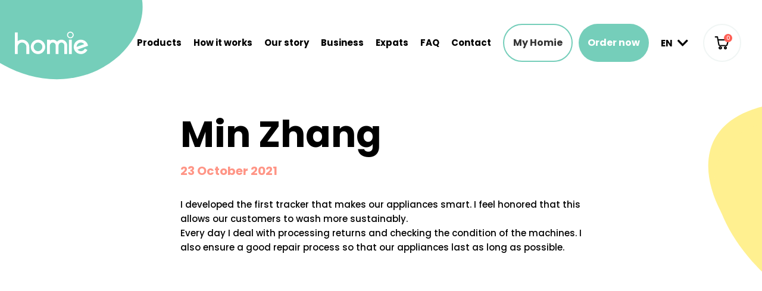

--- FILE ---
content_type: text/html; charset=UTF-8
request_url: https://www.homiepayperuse.com/en/team_member/min-zhang/
body_size: 19550
content:
<!doctype html>
<html lang="en-US">
<head>
    <meta charset="utf-8">
    <meta http-equiv="x-ua-compatible" content="ie=edge">
    <meta name="viewport" content="width=device-width, initial-scale=1, shrink-to-fit=no">
    <meta name="facebook-domain-verification" content="ssn2m19zlgeuv6j6euhcha060qd35f" />
    <meta name='robots' content='index, follow, max-image-preview:large, max-snippet:-1, max-video-preview:-1' />
	<style></style>
	<link rel="alternate" hreflang="nl" href="https://www.homiepayperuse.com/team_member/min-zhang/" />
<link rel="alternate" hreflang="en" href="https://www.homiepayperuse.com/en/team_member/min-zhang/" />
<link rel="alternate" hreflang="x-default" href="https://www.homiepayperuse.com/team_member/min-zhang/" />

<!-- Google Tag Manager for WordPress by gtm4wp.com -->
<script data-cfasync="false" data-pagespeed-no-defer>
	var gtm4wp_datalayer_name = "dataLayer";
	var dataLayer = dataLayer || [];
	const gtm4wp_use_sku_instead = false;
	const gtm4wp_currency = 'EUR';
	const gtm4wp_product_per_impression = 10;
	const gtm4wp_clear_ecommerce = false;
</script>
<!-- End Google Tag Manager for WordPress by gtm4wp.com -->
	<!-- This site is optimized with the Yoast SEO plugin v25.7 - https://yoast.com/wordpress/plugins/seo/ -->
	<title>Min Zhang - Homie</title>
<link crossorigin data-rocket-preconnect href="https://consent.cookiebot.com" rel="preconnect">
<link crossorigin data-rocket-preconnect href="https://www.googletagmanager.com" rel="preconnect">
<link crossorigin data-rocket-preconnect href="https://static.hotjar.com" rel="preconnect">
<link crossorigin data-rocket-preconnect href="https://connect.facebook.net" rel="preconnect">
<link crossorigin data-rocket-preconnect href="https://script.hotjar.com" rel="preconnect">
<link crossorigin data-rocket-preconnect href="https://googleads.g.doubleclick.net" rel="preconnect">
<link crossorigin data-rocket-preconnect href="https://consentcdn.cookiebot.com" rel="preconnect">
<link crossorigin data-rocket-preload as="font" href="https://www.homiepayperuse.com/app/themes/homie/dist/fonts/Poppins-Regular.woff2" rel="preload">
<style id="wpr-usedcss">img:is([sizes=auto i],[sizes^="auto," i]){contain-intrinsic-size:3000px 1500px}img.emoji{display:inline!important;border:none!important;box-shadow:none!important;height:1em!important;width:1em!important;margin:0 .07em!important;vertical-align:-.1em!important;background:0 0!important;padding:0!important}html{box-sizing:border-box;-ms-overflow-style:scrollbar}*,:after,:before{box-sizing:inherit}.container{width:100%;padding-right:7.5px;padding-left:7.5px;margin-right:auto;margin-left:auto}@media (min-width:568px){.container{max-width:365px}}@media (min-width:768px){.container{max-width:645px}}@media (min-width:1024px){.container{max-width:808px}}@media (min-width:1280px){.container{max-width:1074px}}@media (min-width:1440px){.container{max-width:1074px}}@media (min-width:1600px){.container{max-width:1260px}}.row{display:flex;flex-wrap:wrap;margin-right:-7.5px;margin-left:-7.5px}.col,.col-5,.col-6,.col-7,.col-lg-4,.col-lg-5,.col-lg-7,.col-lg-auto,.col-md-4,.col-md-8,.col-xl-auto{position:relative;width:100%;padding-right:7.5px;padding-left:7.5px}.col{flex-basis:0;flex-grow:1;max-width:100%}.col-5{flex:0 0 41.66666667%;max-width:41.66666667%}.col-6{flex:0 0 50%;max-width:50%}.col-7{flex:0 0 58.33333333%;max-width:58.33333333%}.d-none{display:none!important}@media (min-width:768px){.col-md-4{flex:0 0 33.33333333%;max-width:33.33333333%}.col-md-8{flex:0 0 66.66666667%;max-width:66.66666667%}.offset-md-1{margin-left:8.33333333%}.d-md-none{display:none!important}.d-md-block{display:block!important}}@media (min-width:1024px){.col-lg-auto{flex:0 0 auto;width:auto;max-width:100%}.col-lg-4{flex:0 0 33.33333333%;max-width:33.33333333%}.col-lg-5{flex:0 0 41.66666667%;max-width:41.66666667%}.col-lg-7{flex:0 0 58.33333333%;max-width:58.33333333%}.d-lg-none{display:none!important}.d-lg-block{display:block!important}.d-lg-flex{display:flex!important}}@media (min-width:1280px){.col-xl-auto{flex:0 0 auto;width:auto;max-width:100%}.d-xl-none{display:none!important}.d-xl-block{display:block!important}}.justify-content-center{justify-content:center!important}.align-items-center{align-items:center!important}.align-content-center{align-content:center!important}*{box-sizing:border-box}:after,:before{box-sizing:inherit}html{line-height:1.15;-webkit-text-size-adjust:100%;-webkit-tap-highlight-color:transparent}body{margin:0}main{display:block}form,p,table{margin:0}h1,h2{font-size:inherit;line-height:inherit;font-weight:inherit;margin:0}ul{margin:0;padding:0;list-style:none}a{background-color:initial;text-decoration:none;color:inherit}strong{font-weight:bolder}img{border-style:none;vertical-align:bottom}object{border:0;vertical-align:bottom}button,input,optgroup,select,textarea{-webkit-appearance:none;appearance:none;vertical-align:middle;color:inherit;font:inherit;border:0;background:0 0;padding:0;margin:0;outline:0;border-radius:0;text-align:inherit}[type=checkbox]{-webkit-appearance:checkbox;appearance:checkbox}[type=radio]{-webkit-appearance:radio;appearance:radio}button,input{overflow:visible}button,select{text-transform:none}[type=button],[type=reset],[type=submit],button{cursor:pointer;-webkit-appearance:none;appearance:none}[type=button][disabled],[type=reset][disabled],[type=submit][disabled],button[disabled]{cursor:default}[type=button]::-moz-focus-inner,[type=reset]::-moz-focus-inner,[type=submit]::-moz-focus-inner,button::-moz-focus-inner{border-style:none;padding:0}[type=button]:-moz-focusring,[type=reset]:-moz-focusring,[type=submit]:-moz-focusring,button:-moz-focusring{outline:ButtonText dotted 1px}select::-ms-expand{display:none}fieldset,option{padding:0}fieldset{margin:0;border:0;min-width:0}legend{color:inherit;display:table;max-width:100%;padding:0;white-space:normal}progress{vertical-align:initial}textarea{overflow:auto}[type=number]::-webkit-inner-spin-button,[type=number]::-webkit-outer-spin-button{height:auto}::-webkit-file-upload-button{-webkit-appearance:button;font:inherit}label[for]{cursor:pointer}table{border-collapse:collapse;border-spacing:0}[hidden],template{display:none}.bg-mine-shaft{background-color:#333!important}.text-vivid-tangerine{color:#ff9586!important}.text-vivid-tangerine>*{color:inherit}.text-milk{color:#fff!important}.text-milk>*{color:inherit}:root{--size-custom-control-indicator:30px;--size-custom-control-indicator-small:20px;--size-input:64px;--width-grid-gutter:15px;--border-radius-default:30px;--height-navbar:80px;--height-navbar-main:60px;--height-btn:56px;--height-social-button:40px;--height-nav-bottom:160px;--fw-image-height:155px;--height-hero-shop:200px;--height-hero-shop-large:400px;--mt-footer-bottom:75px;--mt-programme-device:40px;--height-card-img-news:140px;--margin-attribute:8px;--mb-card-header-text:30px;--mb-pricing-page-title:60px;--padding-button:5px 15px;--padding-footer:40px 0;--padding-terms-and-conditions-item:12px 0;--padding-payment-icons:40px 0;--padding-payment-icon:0 10px;--pt-social-list:25px;--pb-social-list:40px;--padding-wrapper:30px 0;--pt-navbar:20px;--padding-input:24px;--padding-programmes:60px 0;--padding-programmes__inner:35px 0 40px 0;--padding-programmes-supporting-text:0 30px;--padding-programmes-supporting-text-big:0 45px;--pt-section:80px;--pb-section:60px;--padding-card:50px 50px 42px;--pt-section-testimonials:60px;--pt-hero-home:120px;--pb-hero-home:100px;--padding-card-testimonial:20px;--pt-faq:155px;--padding-card-news:20px;--padding-single-product:7.5px;--font-size-base:14px;--font-size-icon:14px;--font-size-icon-big:16px;--line-height-base:24px;--border-radius:30px;--border-radius-small:10px;--spacer:10px;--speed-fast:.125s;--speed-default:.25s;--speed-slow:.5s;--speed-sluggish:1s;--speed-snail:2s;--cubic-bezier:cubic-bezier(.05,.69,.14,1);--cubic-bezier-2:cubic-bezier(.215,.61,.355,1);--cubic-bezier-3:cubic-bezier(.69,.01,0,.98);--product-img-offset:28px}@media (min-width:768px){:root{--width-card-big-content:738px;--pb-section-alt:110px;--pt-view-detail-inner:50px;--px-view-detail-inner:70px;--pb-view-detail-inner:35px;--padding-programmes-supporting-text:0 20px;--padding-programmes-supporting-text-big:0 30px;--padding-single-product:40px;--pt-navbar:40px;--product-img-offset:28px;--spacer-step-2:137.5px;--spacer-step-3:137.5px;--spacer-step-4:137.5px;--spacer-step-5:137.5px;--spacer-step-6:137.5px;--spacer-step-7:137.5px}}@media (min-width:1024px){:root{--size-avatar:45px;--width-grid-gutter:20px;--height-btn:64px;--height-card-img-news:155px;--height-hero-shop:340px;--height-hero-shop-large:770px;--mt-footer-bottom:105px;--mb-card-header-text:45px;--mb-pricing-page-title:80px;--mt-pricing-row:140px;--padding-payment-icon:0 6px;--pb-social-list:90px;--padding-programmes-supporting-text:0 60px;--padding-programmes-supporting-text-big:0 80px;--padding-programmes__inner:50px 0;--fw-image-height:320px;--padding-card:40px 25px 40px;--pt-hero-home:140px;--pb-hero-home:145px;--padding-card-testimonial:30px;--spacer-step-2:300px;--spacer-step-3:250px;--spacer-step-4:265px;--spacer-step-5:150px;--spacer-step-6:210px;--spacer-step-7:325px;--padding-card-news:30px;--product-img-offset:20px}}@media (min-width:1280px){:root{--width-grid-gutter:25px;--height-card-img-news:210px;--mt-footer-bottom:130px;--mb-card-header-text:50px;--mb-pricing-page-title:120px;--mt-pricing-row:125px;--padding-programmes-supporting-text:0 105px;--padding-programmes-supporting-text-big:0 120px;--fw-image-height:450px;--pt-hero-home:170px;--pb-hero-home:165px;--padding-card-testimonial:40px;--padding-card:40px 20px;--padding-single-product:100px;--mt-slider-news:50px;--font-size-base:15px;--product-img-offset:24px}}@media (min-width:1440px){:root{--width-grid-gutter:30px;--width-card-big-content:1190px;--height-navbar-top:50px;--height-navbar-main:90px;--height-btn-play:80px;--height-card-calendar:102px;--height-breadcrumb:80px;--mb-card-header-text:55px;--pt-section-alt:150px;--pb-section-alt:180px;--pt-view-detail-inner:75px;--px-view-detail-inner:105px;--pt-navbar:20px;--padding-payment-icon:0 8px;--font-size-base:16px;--font-size-icon:15px;--line-height-base:28px}}button{border:0}#app{position:relative}.main{overflow:hidden}body{display:flex;flex-direction:column;min-height:100vh}body main{flex-grow:1;position:relative}body main.menu-is-open{overflow:hidden}body main.menu-is-open main{overflow:hidden;position:fixed;top:0;right:0;bottom:0;left:0}body:not(.home):not(.single-product) main{padding-top:var(--height-navbar)}body.single-product main{overflow:visible!important}.container{padding-right:var(--width-grid-gutter);padding-left:var(--width-grid-gutter)}.container,.row{position:relative}.row{margin-right:calc(var(--width-grid-gutter)*-1/2);margin-left:calc(var(--width-grid-gutter)*-1/2)}[class*=col-]{padding-right:calc(var(--width-grid-gutter)/2);padding-left:calc(var(--width-grid-gutter)/2)}.collapse{display:none}.collapse.show{display:block}.collapsing{overflow:hidden;max-height:0;transition:max-height var(--speed-default) ease-in-out;will-change:max-height}.fade{opacity:0;transition:opacity .15s linear}.fade.show{opacity:1}.section{padding-top:var(--pt-section);padding-bottom:var(--pb-section)}.spacing-bottom{margin-bottom:14px}.text-center{text-align:center}.border-top{border-top:2px solid hsla(0,0%,100%,.1)}.border-right{border-right:1px solid rgba(0,0,0,.1)}img{max-width:100%;height:auto}.lazyload,.lazyloading{opacity:0}.lazyloaded{opacity:1;transition:var(--speed-default) var(--cubic-bezier)}@font-face{font-family:Poppins;src:url(https://www.homiepayperuse.com/app/themes/homie/dist/fonts/Poppins-Regular.woff2) format("woff2");font-weight:400;font-style:normal;font-display:swap}@font-face{font-family:Poppins;src:url(https://www.homiepayperuse.com/app/themes/homie/dist/fonts/Poppins-Medium.woff2) format("woff2");font-weight:500;font-style:normal;font-display:swap}@font-face{font-family:Poppins;src:url(https://www.homiepayperuse.com/app/themes/homie/dist/fonts/Poppins-Bold.woff2) format("woff2");font-weight:700;font-style:normal;font-display:swap}@font-face{font-family:homie-icons;src:url(https://www.homiepayperuse.com/app/themes/homie/dist/fonts/homie-icons.woff2?o5d6uw) format("woff2"),url(https://www.homiepayperuse.com/app/themes/homie/dist/fonts/homie-icons.ttf?o5d6uw) format("truetype"),url(https://www.homiepayperuse.com/app/themes/homie/dist/fonts/homie-icons.woff?o5d6uw) format("woff"),url(https://www.homiepayperuse.com/app/themes/homie/dist/fonts/homie-icons.svg?o5d6uw#homie-icons) format("svg");font-weight:400;font-style:normal;font-display:swap}[class*=" icon-"],[class^=icon-]{font-family:homie-icons!important;speak:never;font-style:normal;font-weight:400;font-variant:normal;text-transform:none;line-height:1;-webkit-font-smoothing:antialiased;-moz-osx-font-smoothing:grayscale}.icon-facebook:before{content:"\E900"}.icon-instagram:before{content:"\E901"}.icon-linkedin:before{content:"\E902"}.icon-twitter:before{content:"\E903"}.icon-shopping-cart:before{content:"\E913"}.icon-whatsapp:before{content:"\E907"}.icon-chevron-down:before{content:"\E90E"}.icon-envelope:before{content:"\E918"}.icon-phone:before{content:"\E91B"}.accordion-holder .accordion-item:not(.accordion-item__checkboxes) .accordion__term:after,.custom-select .select-selected:after,.form-group input[type=date]:after{speak:none;font-family:homie-icons!important;font-weight:400;font-style:normal;font-variant:normal;line-height:1;text-transform:none;-webkit-font-smoothing:antialiased;-moz-osx-font-smoothing:grayscale}body{font-family:Poppins,sans-serif;font-weight:500;font-size:var(--font-size-base);line-height:var(--line-height-base)}body strong{font-weight:700}body,button,input,select,textarea{text-rendering:optimizeLegibility;-webkit-tap-highlight-color:transparent;-webkit-font-smoothing:antialiased;-moz-osx-font-smoothing:grayscale;font-feature-settings:"liga","kern"}.h3,.h4,h1,h2{font-weight:700}.h3,.h4,h2{line-height:1.4}h1{font-family:Poppins,sans-serif;color:#000;font-size:32px;line-height:1}@media (min-width:1024px){h1{font-size:48px}}@media (min-width:1280px){h1{font-size:62px}}@media (min-width:1600px){:root{--fw-image-height:600px;--padding-card:52px 40px 42px;--pt-hero-home:180px;--pb-hero-home:155px;--mb-pricing-page-title:100px;--mt-pricing-row:145px;--font-size-base:16px;--font-size-icon:16px;--product-img-offset:28px}h1{font-size:70px}}h2{font-family:Poppins,sans-serif;color:#000;font-size:28px}.h3{font-family:Poppins,sans-serif;color:#000;font-size:24px}@media (min-width:1280px){h2{font-size:32px}.h3{font-size:26px;line-height:36px}}@media (min-width:1600px){h2{font-size:40px}.h3{font-size:30px;line-height:40px}}.h4{font-family:Poppins,sans-serif;color:#000;font-size:18px}@media (min-width:1024px){.h4{font-size:20px}}@media (min-width:1280px){.h4{font-size:24px}}@media (min-width:1600px){.h4{font-size:26px}}.header-text{font-family:Poppins,sans-serif}.header-text{font-size:16px;line-height:1;font-weight:700}main p:not([class*=-none])+:not(.btn),main table:not([class*=-none])+:not(.btn),main ul:not([class*=-none])+:not(.btn){margin-top:15px}main .intro,main p.intro{font-size:18px;line-height:30px}main ul:not(.list-unstyled):not(.checklist):not(.paginate-links):not(.woocommerce-error) li{position:relative}main ul:not(.list-unstyled):not(.checklist):not(.paginate-links):not(.woocommerce-error) li:before{display:block;content:"";position:absolute;left:0}main ul:not(.list-unstyled):not(.checklist):not(.paginate-links):not(.woocommerce-error) li{padding-left:15px}main ul:not(.list-unstyled):not(.checklist):not(.paginate-links):not(.woocommerce-error) li:before{width:6px;height:6px;border-radius:50%;background-color:#75ceba;top:calc(var(--line-height-base)/ 2 - 3px)}p a:not(.btn):not(.number),ul li a:not(.btn):not(.number){font-weight:700;text-decoration:underline}.form-group{width:100%;margin-bottom:10px;position:relative}.form-group{display:flex;flex-direction:column;justify-content:space-between}.form-group label{font-weight:700;cursor:pointer}.form-group input[type=date]::-webkit-calendar-picker-indicator{opacity:0;background-image:none}.form-group input[type=date]:after{position:absolute;top:50%;transform:translateY(-50%);right:var(--btn-px);left:auto;content:"\E90E";font-size:8px;color:#000;pointer-events:none;left:calc(100% - 33px)}.form-group input[type=date]:not(.has-value):before{color:rgba(0,0,0,.3);content:attr(placeholder)}.form-group input#date::placeholder{font-weight:600;color:#75ceba}.custom-select{width:100%;border:2px solid #e5e5e5;border-radius:calc(var(--size-input)/2);background-color:#fff;color:rgba(0,0,0,.3);filter:drop-shadow(0 0 0 rgba(0, 0, 0, .1));position:absolute}.custom-select select{display:none}.custom-select .select-selected{display:flex;align-items:center;height:var(--size-input);border-radius:calc(var(--size-input)/2);padding:5px var(--padding-input);font-weight:500;color:inherit;white-space:nowrap;cursor:pointer}.custom-select .select-selected:after{margin-left:auto;content:"\E90E";font-size:8px;line-height:1;color:#000;pointer-events:none;transition:transform var(--speed-default) ease-out}@media (hover:hover) and (pointer:fine){.custom-select .select-selected:after{transition:transform var(--speed-default) var(--cubic-bezier-2)}.custom-select .select-selected:hover:after{transform:scale(1.1)}.custom-select{transition:filter var(--speed-default) ease-out}}.custom-select .select-items.collapsing .select-items__body{overflow:hidden}.custom-select .select-icon{width:36px;margin-right:16px}.custom-select .select-icon img{max-height:32px}.custom-select .select-items__body{overflow-x:hidden;overflow-y:auto;max-height:calc(var(--size-input)*5);border:0;border-bottom-right-radius:calc(var(--size-input)/2);border-bottom-left-radius:calc(var(--size-input)/2);position:relative;z-index:10}.custom-select .select-items__body .select-items__body__option{opacity:0;display:flex;align-items:center;min-height:var(--size-input);border-top:1px solid #e5e5e5;margin:0 20px;cursor:pointer;position:relative;transform:translateY(20px);transition:transform var(--speed-slow) var(--cubic-bezier-2),opacity var(--speed-default) linear,color var(--speed-default) ease-in-out}.custom-select .select-items__body .select-items__body__option.same-as-selected{display:none}.custom-select.custom-select--active{filter:drop-shadow(0 5px 5px rgba(0, 0, 0, .1));z-index:10}.custom-select.custom-select--active .select-selected:after{transform:scaleY(-1)}.custom-select.custom-select--active .select-items__body__option{opacity:1;transform:translateY(0)}.form-group.form-group--invalid .custom-select{border-color:#ff9586}.form-group.form-group--valid .custom-select{border-color:#75ceba}.accordion .accordion-holder .accordion-item{border-right:0;border-left:0}.accordion .accordion-holder .accordion-item .accordion__description .accordion__description__item{padding:5px 0}.section.section--flexible-content{--pt-section:60px;overflow:hidden}.main{position:relative;min-height:100vh}.footer{padding:var(--padding-footer)}.footer .logo img{max-width:120px}.footer .shoppingawards-footer{display:flex;justify-content:center}.footer .shoppingawards-footer img{margin:32px 0}.footer .waarborg_logo.image-wrapper{width:100%;margin-bottom:30px;text-align:center;position:relative}.footer .waarborg_logo.image-wrapper a{display:inline-block}.footer .waarborg_logo.image-wrapper img{height:32px}.footer .accordion .accordion-holder .accordion-item .accordion__body .accordion__description{margin-top:-10px;padding:0 14px 24px 0}.footer .accordion .accordion-holder .accordion-item .accordion__body .accordion__description a{font-size:var(--font-size-base);font-weight:400;color:#fff;text-decoration:none}.footer .accordion .accordion-holder .accordion-item:not(.accordion-item__checkboxes){border-top:1px solid hsla(0,0%,100%,.1);border-radius:0}.footer .accordion .accordion-holder .accordion-item:not(.accordion-item__checkboxes) .accordion__term{padding:24px 50px 24px 0;background-color:#333;color:#fff}.footer .accordion .accordion-holder .accordion-item:not(.accordion-item__checkboxes) .accordion__term:after{right:0}.footer .accordion .accordion-holder .accordion-item:not(.accordion-item__checkboxes)+.accordion-item{margin:0}.footer .accordion .accordion-holder .accordion-item:not(.accordion-item__checkboxes):last-child{border-bottom:1px solid hsla(0,0%,100%,.1)}.logo img{width:var(--width-footer-bottom-logo)}.logo.logo--align-center{margin:0 auto}.logo.logo--gutter-bottom{padding-bottom:20px}.payment-icons{display:flex;flex-wrap:wrap;justify-content:center;align-items:center;padding:20px 0;border-top:2px solid hsla(0,0%,100%,.1);border-bottom:2px solid hsla(0,0%,100%,.1)}.payment-icons .payment-icons__icon{width:auto;height:26px;padding:var(--padding-payment-icon)}@media (min-width:1024px){.header-text{font-size:18px}main ul:not(.list-unstyled):not(.checklist):not(.paginate-links):not(.woocommerce-error) li{padding-left:25px}.section.section--flexible-content{--pt-section:100px}.footer .footer__text{text-align:left}.logo.logo--align-left-lg{margin:0}.payment-icons{border:0}.payment-icons .payment-icons__icon{width:auto;height:24px;padding:var(--padding-payment-icon)}}.sitemap .sitemap__item{color:#fff}.sitemap .sitemap__item{padding:5px 0}.slider-card{margin-top:30px;margin-bottom:5px;text-align:center}.slider-card .card{height:100%;min-height:370px;padding:var(--padding-card);border-radius:30px;background-color:#fff;position:relative}@media (min-width:1024px){.slider-card{min-height:auto;margin-top:70px}}@media (min-width:1280px){.header-text{font-size:20px}main p:not([class*=-none])+:not(.btn),main table:not([class*=-none])+:not(.btn),main ul:not([class*=-none])+:not(.btn){margin-top:20px}main .intro,main p.intro{font-size:20px;line-height:36px}.section.section--flexible-content{--pt-section:140px}.footer .waarborg_logo.image-wrapper{margin-bottom:0}.payment-icons{flex-wrap:nowrap;justify-content:flex-end;padding:0}.payment-icons .payment-icons__icon:last-child{padding-right:0}.slider-card .slider-card__slider{display:flex;flex-wrap:wrap}.slider-card .card:not(.card--testimonial):not(.card--testimonial-highlight){margin:5px;background-color:initial;transition:background-color var(--speed-slow) var(--cubic-bezier),box-shadow var(--speed-slow) var(--cubic-bezier)}.slider-card .card:not(.card--testimonial):not(.card--testimonial-highlight) .slider-card__slider{display:flex}.slider-card .card:not(.card--testimonial):not(.card--testimonial-highlight):not(.no-hover):hover{height:calc(100% - 12px);border-radius:30px;background-color:#fff;box-shadow:0 0 20px 0 rgba(0,0,0,.05)}}.slider-custom-controls{text-align:left;margin-bottom:20px}.navbar-menu-secondary .slider-custom-controls a,.slider-custom-controls .btn,.slider-custom-controls .navbar-menu-secondary a{margin-top:0}.navbar-menu-secondary .slider-custom-controls a:not(:last-child),.slider-custom-controls .btn:not(:last-child),.slider-custom-controls .navbar-menu-secondary a:not(:last-child){margin-right:5px}@media (max-width:1023.98px){.slider-custom-controls{margin-top:60px}}.slider-testimonial .card{padding:var(--padding-card-testimonial)}.social-list{padding-top:var(--pt-social-list);padding-bottom:var(--pb-social-list)}.footer .terms-and-conditions{padding:var(--padding-footer)}.footer .terms-and-conditions ul li{font-weight:500;padding:0 0 12px}.footer .terms-and-conditions ul li+.terms-and-conditions__item{padding:var(--padding-terms-and-conditions-item)}.footer .terms-and-conditions ul li:last-child{padding-bottom:0}.footer .terms-and-conditions .terms-and-conditions__item>*{font-size:12px}@media (min-width:1024px) and (max-width:1279.98px){.footer .terms-and-conditions{padding-top:35px;padding-bottom:20px}}@media (min-width:1280px){.footer .terms-and-conditions{padding-top:28px;padding-bottom:28px}}.text .text__icon{font-size:24px;margin-right:20px}.text .text__icon.text__icon--spacing-bottom{margin-bottom:15px}.text .text__link{font-size:20px;font-weight:400}.text .text__link.text__link--medium{font-weight:500}.wrapper{padding:30px 0}.wrapper i{line-height:24px}.wrapper.wrapper--border-top{border-top:1px solid rgba(0,0,0,.1)}.section.section--bg{padding:0;position:absolute;height:100%;top:0;left:0;width:100%;z-index:-1;overflow:hidden}.section.section--bg .blob{position:absolute;display:none}@media (min-width:1024px){.slider-custom-controls{transform:translateY(-20px);margin-top:25px}.social-list{text-align:left}.footer .terms-and-conditions{display:flex;justify-content:center;align-items:center;text-align:left}.footer .terms-and-conditions .terms-and-conditions__item{padding:0}.footer .terms-and-conditions .terms-and-conditions__item:not(:last-child){margin-right:20px}.wrapper{padding:50px 0}.section.section--bg .blob{display:block}}.section.section--bg.section--bg-global .blob.blob--one{top:160px;right:-470px;width:540px}@media (min-width:1280px){.section.section--bg.section--bg-global .blob.blob--one{top:170px;right:-455px;width:546px}}@media (min-width:1440px){.section.section--bg.section--bg-global .blob.blob--one{right:-345px}}@media (min-width:1600px){.section.section--flexible-content{--pt-section:150px}.footer .terms-and-conditions .terms-and-conditions__item:not(:last-child){margin-right:40px}.section.section--bg.section--bg-global .blob.blob--one{top:150px;right:-320px;width:640px}}.section.section--bg.section--bg-global .blob.blob--two{top:850px;left:-450px;width:510px}@media (min-width:1280px){.section.section--bg.section--bg-global .blob.blob--two{top:1065px}}@media (min-width:1440px){.section.section--bg.section--bg-global .blob.blob--two{left:-335px}}@media (min-width:1600px){.section.section--bg.section--bg-global .blob.blob--two{top:545px;left:-240px;width:480px}}.section.section--bg.section--bg-global .blob.blob--three{top:2280px;left:-400px;width:480px}@media (min-width:1280px){.section.section--bg.section--bg-global .blob.blob--three{top:2740px}}@media (min-width:1440px){.section.section--bg.section--bg-global .blob.blob--three{left:-310px}}@media (min-width:1600px){.section.section--bg.section--bg-global .blob.blob--three{top:2200px;left:-435px;width:700px}}.section.section--bg.section--bg-global .blob.blob--four{top:3500px;right:-525px;width:600px}.post-type-archive-product,.single-product{position:relative}.post-type-archive-product .section.section--bg.section--bg-global .blob.blob--two,.single-product .section.section--bg.section--bg-global .blob.blob--two{top:180px}@media (min-width:1280px){.section.section--bg.section--bg-global .blob.blob--four{top:3750px}.post-type-archive-product .section.section--bg.section--bg-global .blob.blob--two,.single-product .section.section--bg.section--bg-global .blob.blob--two{top:360px}}.post-type-archive-product .section.section--bg.section--bg-global .blob.blob--three,.single-product .section.section--bg.section--bg-global .blob.blob--three{top:680px;left:auto;right:-430px}@media (min-width:1280px){.post-type-archive-product .section.section--bg.section--bg-global .blob.blob--three,.single-product .section.section--bg.section--bg-global .blob.blob--three{top:730px;right:-550px;width:600px}.section--news-detail .blob.blob--left{top:50px}}.post-type-archive-product .section.section--bg.section--bg-global .blob.blob--four,.single-product .section.section--bg.section--bg-global .blob.blob--four{display:none}.section--news-detail{display:block;position:relative;overflow:hidden}.section--news-detail .blob{display:block}.section--news-detail .blob.blob--left{width:480px;left:-400px}.section--news-detail .blob.blob--right-top{width:540px;right:-460px}@media (min-width:1440px){.section.section--bg.section--bg-global .blob.blob--four{right:-465px}.post-type-archive-product .section.section--bg.section--bg-global .blob.blob--three,.single-product .section.section--bg.section--bg-global .blob.blob--three{right:-490px}.section--news-detail .blob.blob--left{left:-320px;top:200px}.section--news-detail .blob.blob--right-top{right:-380px}}@media (min-width:1600px){.section.section--bg.section--bg-global .blob.blob--four{top:3550px;right:-430px;width:705px}.single-product .section.section--bg.section--bg-global .blob.blob--one{display:none}.section--news-detail .blob.blob--left{left:-260px;top:340px}.section--news-detail .blob.blob--right-top{right:-270px;top:70px}}.section--news-detail .blob.blob--right-bottom{top:900px;width:480px;right:-420px}@media (min-width:1440px){.section--news-detail .blob.blob--right-bottom{top:740px;right:-380px}}@media (max-width:767.98px){body main>.section{--pt-section:40px}.section--news-detail .blob{display:none}body:not(.page-is-scrolled) .navbar .navbar__top .navbar__brand .navbar__brand__logo{transform:translateY(-8px)}}.section--news-detail .container.container--detail .header-text{font-weight:600;display:block;margin-top:20px}.section--news-detail .container.container--detail .news-content{margin-top:35px}.section--news-detail .container.container--detail .news-content img{margin:25px 0;border-radius:25px;width:100%}@media (min-width:768px){.section--news-detail .blob{position:absolute}.section--news-detail .container.container--detail{max-width:505px;padding:0}}@media (min-width:1280px){.section--news-detail .container.container--detail{max-width:675px}.section--news-detail{padding-top:115px}}@media (min-width:1600px){.section--news-detail .blob.blob--right-bottom{top:1100px;right:-360px}.section--news-detail .container.container--detail{max-width:790px}}.section--flexible-content .video-popup{opacity:0;visibility:hidden;display:flex;justify-content:center;align-items:center;margin:auto;background-color:rgba(0,0,0,.7);text-align:center;position:fixed;top:0;right:0;bottom:0;left:0;z-index:-1;transition:var(--speed-default)}.section--flexible-content .play-video{position:absolute;top:0;left:0;right:0;bottom:0;margin:auto;z-index:1;font-size:18px;width:50px;height:50px;display:flex;align-items:center;justify-content:center;border-radius:50%;color:#75ceba;background-color:#fff;cursor:pointer;transition:var(--speed-default)}.section--flexible-content .play-video:hover{transform:scale(1.05)}@media (min-width:1280px){.section--flexible-content .play-video{width:60px;height:60px;font-size:20px}}.section--flexible-content.image-open .video-popup{opacity:1;visibility:visible;z-index:999}.card{position:relative}.card.card--stay-updated{overflow:hidden;border-radius:30px}.card.card--stay-updated .form-holder{padding:30px;background-color:#f9f9f9}.card.card--stay-updated .form-holder h2{margin-bottom:10px}.card.card--stay-updated .form-holder .btn,.card.card--stay-updated .form-holder .navbar-menu-secondary a,.navbar-menu-secondary .card.card--stay-updated .form-holder a{height:var(--size-input)}@media (min-width:1024px){.card.card--stay-updated{--width-grid-gutter:10px}.card.card--stay-updated .form-holder{width:58.33333%}.card.card--stay-updated .form-holder h2{margin-bottom:20px}.card.card--stay-updated .btn,.card.card--stay-updated .navbar-menu-secondary a,.navbar-menu-secondary .card.card--stay-updated a{width:100%;margin:0}.navbar .navbar__inner{margin-left:auto}}@media (min-width:1280px){.card.card--stay-updated{--width-grid-gutter:20px}.card.card--stay-updated .form-holder{padding:60px 110px 60px 60px}.card.card--stay-updated .form-holder h2{margin-bottom:25px}}@media (min-width:1440px){.card.card--stay-updated{--width-grid-gutter:25px}}.navbar{width:100%;height:var(--height-navbar);position:fixed;top:0;left:0;z-index:100}.navbar .navbar__top{display:flex;justify-content:space-between;width:100%;padding:var(--pt-navbar) var(--width-grid-gutter);position:relative;z-index:99;transition:background-color var(--speed-fast) var(--cubic-bezier)}.navbar .navbar__top .navbar__brand{display:flex;align-items:center}.navbar .navbar__top .navbar__brand .navbar__brand__logo{width:94px;height:29px}@media (min-width:1280px){.navbar .navbar__top .navbar__brand .navbar__brand__logo{width:123px;height:38px}}.navbar .navbar__top .navbar__brand .navbar__brand__bg{position:absolute;top:0;left:0;z-index:-1;width:156px;height:116px;transition:opacity var(--speed-default) var(--cubic-bezier)}.navbar .navbar__top .navbar__brand .navbar__brand__bg svg{width:148px;height:80px}@media (min-width:768px){.navbar .navbar__top .navbar__brand .navbar__brand__bg svg{width:194px;height:134px;margin-left:-36px;margin-top:-8px}}.navbar .navbar__top .navbar__brand .navbar__brand__bg path{fill:#75ceba}.menu-is-open .navbar .navbar__top{background-color:#75ceba}.navbar .navbar__inner{display:flex;transition:opacity var(--speed-default) linear}.menu-is-open .navbar .navbar__inner{background-color:#75ceba;z-index:0;opacity:1;pointer-events:auto}@media (max-width:1279.98px){.card.card--stay-updated{text-align:center}.navbar .navbar__inner{opacity:0;flex-direction:column;width:100%;height:calc(var(--vh,1vh)*100 - var(--height-navbar));top:120px;position:absolute;left:0;z-index:-10;overflow-y:auto;pointer-events:none}body.menu-is-open .navbar .navbar__smile{display:block;opacity:.34}}.navbar .navbar__toggler{display:flex;flex-shrink:0;width:40px;height:40px;border-radius:50%;position:relative;background-color:#75ceba;flex-direction:column}.navbar .navbar__toggler .line{width:24px;height:2px;position:absolute;top:50%;left:50%;transition:opacity var(--speed-default) linear;background:#75ceba;margin-top:-1px;margin-left:-12px}.navbar .navbar__toggler .line:after,.navbar .navbar__toggler .line:before{position:absolute;top:50%;transform:translateY(-50%);right:auto;left:0;background-color:#fff;display:block;width:100%;height:100%;content:""}.navbar .navbar__toggler .line.line--default{background-color:#75ceba}.navbar .navbar__toggler .line.line--default:before{margin-top:-4px}.navbar .navbar__toggler .line.line--default:after{margin-top:4px}.navbar .navbar__toggler .line.line--cross{opacity:0}.navbar .navbar__toggler .line.line--cross:before{transform:rotate(45deg)}.navbar .navbar__toggler .line.line--cross:after{transform:rotate(-45deg)}.menu-is-open .navbar .navbar__toggler .line.line--default{opacity:0}.menu-is-open .navbar .navbar__toggler .line.line--cross{opacity:1}.navbar .navbar__menu-wrapper{position:relative}.navbar .navbar__smile{position:absolute;left:50%;transform:translateX(-50%);top:auto;bottom:auto;display:none;opacity:0;bottom:0;z-index:-1;width:calc(100% - var(--width-grid-gutter)*2);max-width:340px}.navbar .navbar__smile path{fill:#c0e9e0;transition:opacity var(--speed-default) ease-in-out}.navbar .navbar__button,.navbar .navbar__right{display:flex;align-items:center}.navbar .navbar__button{justify-content:center;position:relative;height:44px;width:44px;border-radius:50%;background-color:#fff;border:2px solid #f0f5f4;margin:0 10px}.navbar .navbar__button i{font-size:16px}.navbar .navbar__button .cart--count{display:flex;justify-content:center;align-items:center;position:absolute;top:50%;left:calc(50% + 1px);transform:translateY(calc(-50% - 6px));height:14px;width:14px;border-radius:50%;color:#fff;font-size:9px;background-color:#fe5f55}@media (min-width:1280px){.navbar .navbar__top .navbar__brand .navbar__brand__bg svg{width:320px;height:222px;margin-left:-80px;margin-top:-88px}.navbar .navbar__button{position:relative;height:64px;width:64px}.navbar .navbar__button i{font-size:22px}.navbar .navbar__button .cart--count{left:calc(50% + 3px);transform:translateY(calc(-50% - 8px))}}body.page-is-scrolled .navbar .navbar__top{background-color:#75ceba}body.page-is-scrolled .navbar .navbar__top .navbar__brand__bg{opacity:0}body.page-is-scrolled .navbar .menu-item,body.page-is-scrolled .navbar .navbar-menu [class^=icon-].icon-whatsapp:before{color:#fff}.navbar-menu{display:block;align-items:center;width:100%;height:100%}.navbar-menu [class^=icon-]{position:relative}.navbar-menu [class^=icon-]:before{position:absolute;top:50%;left:50%;transform:translate(-50%,-50%);color:#fff}.navbar-menu [class^=icon-] a{padding:0 20px;position:relative;z-index:3;display:inline-block;text-indent:-9999px;white-space:nowrap;overflow:hidden}.navbar-menu [class^=icon-].icon-whatsapp:before{content:"\E907";font-size:20px;color:#fff}.navbar-menu li{position:relative}.navbar-menu a{padding:0 10px;font-size:28px;line-height:38px;margin-bottom:10px;text-decoration:none!important;font-weight:700}.menu-is-open .navbar-menu{transform:translateY(0)}.navbar-menu-secondary{display:flex;justify-content:center}.navbar-menu-secondary a{margin-top:0!important}@media (min-width:1024px) and (max-width:1279.98px){.navbar-menu-secondary .menu-item--login a,.navbar-menu-secondary .menu-item--order-now a{padding:var(--padding-button)!important}}@media (min-width:1280px) and (hover:hover) and (pointer:fine){body:not(.home) .navbar-menu-secondary .menu-item--login a:hover{background:#75ceba!important;color:#333}}@media (min-width:1280px){.navbar-menu [class^=icon-].icon-whatsapp:before{color:#75ceba}.navbar-menu a{font-size:15px}.menu-is-open .navbar-menu{display:flex}.navbar-menu{display:flex}.navbar-menu-secondary a{min-width:0!important}.navbar-menu-secondary .menu-item--login a,.navbar-menu-secondary .menu-item--order-now a{padding-right:15px!important;padding-left:15px!important}.navbar-menu-secondary{flex-direction:row-reverse;margin-left:10px}.navbar-menu-secondary li:not(:last-of-type){margin-left:10px}body:not(.home) .navbar-menu-secondary .menu-item--login a{background:0 0!important;border:2px solid #75ceba;color:#333}body.page-is-scrolled .navbar-menu-secondary .menu-item--login a{color:#fff;border-color:#fff}body.page-is-scrolled .navbar-menu-secondary .menu-item--order-now a{color:#75ceba;background-color:#fff!important}body.page-is-scrolled .navbar-menu-secondary .navbar__language-switcher{color:#fff}}.navbar-contact{display:flex;justify-content:center}.navbar-contact .btn--contact{--font-size-icon:20px;margin-top:0;background:#fff;color:#333;margin-right:calc(var(--width-grid-gutter)/2);margin-left:calc(var(--width-grid-gutter)/2)}@media (hover:hover) and (pointer:fine){.navbar-menu a:hover{text-decoration:underline!important}.navbar-contact .btn--contact:hover{background-color:#333;color:#fff}}.navbar__language-switcher{position:relative;display:flex;align-items:center;margin-left:auto;margin-right:15px}.navbar__language-switcher .language{display:flex;align-items:center;line-height:1;font-size:16px;font-weight:700;text-transform:uppercase;height:100%}.navbar__language-switcher .language i{margin-left:12px;font-size:8px;transition:transform var(--speed-default) ease-out}body.language-switcher-open .navbar__language-switcher .language i{transform:scaleY(-1)}@media (min-width:1024px){.navbar__language-switcher .language i{margin-left:8px;font-size:11px}.navbar__language-switcher .language{font-size:14px}}@media (min-width:1280px){.navbar__language-switcher .language i{margin-left:8px}}@media (min-width:1280px){.navbar__language-switcher .language{font-size:15px}}@media (min-width:1600px){.navbar-menu a{font-size:16px}.navbar__language-switcher .language{font-size:16px}}.navbar__language-switcher .navbar__language-menu{position:absolute;top:100%;display:none;padding:10px 0;left:calc(var(--border-radius-small)*-1);background-color:#f0f4f4;border-radius:var(--border-radius-small)}.navbar__language-switcher .navbar__language-menu a{padding:5px 20px;text-decoration:none!important}body.language-switcher-open .navbar__language-switcher .navbar__language-menu{display:block;color:#000}body.page-is-scrolled .navbar__language-switcher{color:#fff}@media (min-width:1280px) and (max-width:1439.98px){.navbar__language-switcher{margin-left:20px!important}}@media (min-width:1440px){.navbar .navbar__top .navbar__brand .navbar__brand__bg svg{width:320px;height:222px;margin-left:-80px;margin-top:-88px}.navbar__language-switcher .language i{margin-left:15px}.navbar__language-switcher{margin-left:20px}}.navbar .sub-menu{margin-top:20px;margin-bottom:20px}.navbar .sub-menu a{font-size:22px;line-height:1.2}@media (min-width:1280px){.navbar .sub-menu a{font-size:16px;font-weight:400!important}.navbar .sub-menu{opacity:0;padding:30px 40px;position:absolute;left:-30px;min-width:280px;background-color:#f0f4f4;border-radius:30px;transform:translateY(-200%)}.navbar .sub-menu a{color:#000!important;white-space:nowrap}}.navbar .menu-item-has-children:after{position:absolute;bottom:-30px;height:30px;content:"";left:0;width:100%}.navbar .menu-item-has-children.nav-item--sub-open .sub-menu{transform:translateY(0);opacity:1}.accordion-holder{position:relative}.accordion-holder .accordion-item:not(.accordion-item__checkboxes){border-radius:50px}.accordion-holder .accordion-item:not(.accordion-item__checkboxes) .accordion__term{display:flex;align-items:center;width:100%;font-size:20px;padding:15px 40px;background-color:#f9f9f9;border-radius:50px;outline:0}.accordion-holder .accordion-item:not(.accordion-item__checkboxes) .accordion__term:after{width:36px;height:36px;margin-left:auto;padding-top:10px;content:"\E90A";font-size:12px;color:#75ceba;text-align:center;transition:transform var(--speed-default);border:2px solid;border-radius:50%}.accordion-holder .accordion-item:not(.accordion-item__checkboxes) .accordion__term .intro{font-weight:700}.accordion-holder .accordion-item:not(.accordion-item__checkboxes) .accordion__term.open:after{transform:rotate(90deg)}@media (max-width:1279.98px){body.menu-is-open{background-color:#75ceba}.navbar-menu{text-align:center;transform:translateY(-100%);transition:transform var(--speed-default) ease-in-out,opacity var(--speed-default) ease-in-out}.navbar-menu a{color:#fff}.navbar-menu .menu-item+.menu-item{margin-top:10px}.navbar-menu-secondary{margin-top:auto;width:100%;height:var(--height-nav-bottom);padding-top:80px;padding-bottom:120px;background-image:url(https://www.homiepayperuse.com/app/themes/homie/dist/images/content/navbar/nav-bot-bg.svg);background-repeat:no-repeat;background-size:cover;transform:translateY(100%);opacity:0;transition:transform var(--speed-default) ease-in-out,opacity var(--speed-default) ease-in-out}.navbar-menu-secondary li{padding-right:calc(var(--width-grid-gutter)/2);padding-left:calc(var(--width-grid-gutter)/2)}body.menu-is-open .navbar-menu-secondary{opacity:1;transform:translateY(0)}.navbar-contact{margin-top:25px;margin-bottom:40px;opacity:0;transition:opacity var(--speed-fast) linear}body.menu-is-open .navbar-contact{opacity:1}.accordion-holder .accordion-item:not(.accordion-item__checkboxes) .accordion__term{padding:15px 115px 15px 40px}.accordion-holder .accordion-item:not(.accordion-item__checkboxes) .accordion__term:after{position:absolute;right:40px}}@media (max-width:767.98px){.accordion-holder .accordion-item:not(.accordion-item__checkboxes) .accordion__term{padding:15px 65px 15px 25px}.accordion-holder .accordion-item:not(.accordion-item__checkboxes) .accordion__term:after{right:15px}.accordion-holder .accordion-item:not(.accordion-item__checkboxes) .accordion__term .intro{font-size:16px;line-height:24px}}.accordion-holder .accordion-item:not(.accordion-item__checkboxes) .accordion__body.show .accordion__description{opacity:1;transform:translateY(0)}.accordion-holder .accordion-item:not(.accordion-item__checkboxes) .accordion__description{opacity:0;padding:20px 40px 30px;transform:translateY(20px);transition:opacity var(--speed-fast) ease-out,transform var(--speed-default) var(--cubic-bezier-2)}.accordion-holder .accordion-item:not(.accordion-item__checkboxes)+.accordion-item{margin-top:10px}.accordion-holder .accordion-item:not(.accordion-item__checkboxes):last-child{border-top:0}.btn,.navbar-menu-secondary a{display:inline-flex;justify-content:center;align-items:center;height:var(--height-btn);margin-top:15px;padding:var(--padding-button);font-family:Poppins,sans-serif;font-weight:700;font-size:16px;line-height:1;color:#fff;white-space:nowrap;position:relative;text-decoration:none!important;z-index:1}.btn i,.navbar-menu-secondary a i{font-size:var(--font-size-icon)}.btn:disabled,.navbar-menu-secondary a:disabled{opacity:.3;pointer-events:none}.btn.btn--io,.navbar-menu-secondary a.btn--io{width:var(--height-btn);border-radius:100%}.btn.btn--io.btn--social,.navbar-menu-secondary a.btn--io.btn--social{width:var(--height-social-button);height:var(--height-social-button);background-color:#fff;border:0}.btn.btn--io.btn--social i,.navbar-menu-secondary a.btn--io.btn--social i{transition:color var(--speed-default) var(--cubic-bezier)}.btn.btn--no-spacing-top,.navbar-menu-secondary a.btn--no-spacing-top{margin-top:0}.btn:not(.btn--io):not(.btn--text):not(.btn--social),.navbar-menu-secondary a:not(.btn--io):not(.btn--text):not(.btn--social){min-width:150px;border-radius:calc(var(--height-btn)/2);padding:5px 25px}.btn:not(.btn--social):not(.btn--contact):not(:last-child),.navbar-menu-secondary a:not(.btn--social):not(.btn--contact):not(:last-child){margin-right:5px}.navbar-menu-secondary a.btn--io{height:40px;border:3px solid #75ceba;color:#75ceba;padding:0}.navbar-menu-secondary a.btn--io i{font-size:var(--font-size-base)}.navbar-menu-secondary a.btn--io.btn--i-big i{font-size:20px}.navbar-menu-secondary a.btn--io.btn--social{width:var(--height-social-button);height:var(--height-social-button);background-color:#fff;border:0}.navbar-menu-secondary a.btn--io.btn--social i{transition:color var(--speed-default) var(--cubic-bezier)}@media (hover:hover) and (pointer:fine){.btn.btn--io.btn--social:hover,.navbar-menu-secondary a.btn--io.btn--social:hover{background-color:#fff}.btn.btn--io.btn--social:hover i,.navbar-menu-secondary a.btn--io.btn--social:hover i{color:#75ceba}.navbar-menu-secondary a.btn--io.btn--social:hover{background-color:#fff}.navbar-menu-secondary a.btn--io.btn--social:hover i{color:#75ceba}.navbar-menu-secondary a{transition:all var(--speed-default) var(--cubic-bezier-2)}.navbar-menu-secondary a:hover.btn--io{background-color:#75ceba;color:#fff}.navbar-menu-secondary a:hover:not(.btn--o):not(.btn--io):not(.btn--text){background-color:#000}}.navbar-menu-secondary a:not(.btn--o):not(.btn--io):not(.btn--text){background-color:#75ceba}.btn.btn--mine-shaft.btn--io,.navbar-menu-secondary a.btn--mine-shaft.btn--io{height:40px;border:3px solid #333;color:#333;padding:0}.btn.btn--mine-shaft.btn--io i,.navbar-menu-secondary a.btn--mine-shaft.btn--io i{font-size:var(--font-size-base)}.btn.btn--mine-shaft.btn--io.btn--i-big i,.navbar-menu-secondary a.btn--mine-shaft.btn--io.btn--i-big i{font-size:20px}.btn.btn--mine-shaft.btn--io.btn--social,.navbar-menu-secondary a.btn--mine-shaft.btn--io.btn--social{width:var(--height-social-button);height:var(--height-social-button);background-color:#fff;border:0}.btn.btn--mine-shaft.btn--io.btn--social i,.navbar-menu-secondary a.btn--mine-shaft.btn--io.btn--social i{transition:color var(--speed-default) var(--cubic-bezier)}@media (hover:hover) and (pointer:fine){.btn.btn--mine-shaft.btn--io.btn--social:hover,.navbar-menu-secondary a.btn--mine-shaft.btn--io.btn--social:hover{background-color:#fff}.btn.btn--mine-shaft.btn--io.btn--social:hover i,.navbar-menu-secondary a.btn--mine-shaft.btn--io.btn--social:hover i{color:#75ceba}.btn.btn--mine-shaft,.navbar-menu-secondary a.btn--mine-shaft{transition:all var(--speed-default) var(--cubic-bezier-2)}.btn.btn--mine-shaft:hover.btn--io,.navbar-menu-secondary a.btn--mine-shaft:hover.btn--io{background-color:#333;color:#fff}.navbar-menu-secondary a.btn--mine-shaft:hover:not(.btn--o):not(.btn--io):not(.btn--text){background-color:#000}}@media (min-width:1024px){.navbar-menu-secondary a.btn--io{height:44px;width:44px}.btn.btn--mine-shaft.btn--io,.navbar-menu-secondary a.btn--mine-shaft.btn--io{height:44px;width:44px}}@media (min-width:1280px){.btn:not(.btn--social):not(.btn--contact):not(:last-child),.navbar-menu-secondary a:not(.btn--social):not(.btn--contact):not(:last-child){margin-right:10px}.navbar-menu-secondary a.btn--io{height:54px;width:54px}.btn.btn--mine-shaft.btn--io,.navbar-menu-secondary a.btn--mine-shaft.btn--io{height:54px;width:54px}}@media (min-width:1600px){.navbar-menu-secondary a.btn--io{height:55px;width:55px}.navbar-menu-secondary a.btn--io i{font-size:var(--font-size-base)}.btn.btn--mine-shaft.btn--io,.navbar-menu-secondary a.btn--mine-shaft.btn--io{height:55px;width:55px}.btn.btn--mine-shaft.btn--io i,.navbar-menu-secondary a.btn--mine-shaft.btn--io i{font-size:var(--font-size-base)}}.btn.btn--mine-shaft:not(.btn--o):not(.btn--io):not(.btn--text),.navbar-menu-secondary a.btn--mine-shaft:not(.btn--o):not(.btn--io):not(.btn--text){background-color:#333}.modal-open{overflow:hidden}.modal-open .modal{overflow-x:hidden;overflow-y:auto}@media (max-width:1023.98px){.modal-open{height:calc(var(--vh,1vh)*100)}}.modal{--dismiss-size:50px;--border-width:15px;overflow:hidden;display:none;margin:15px;outline:0;position:fixed;top:0;right:0;bottom:0;left:0;z-index:9998}.modal-backdrop{background-color:rgba(0,0,0,.5);position:fixed;top:0;right:0;bottom:0;left:0;z-index:9997}.label{font-size:10px;font-weight:600;height:24px;border-radius:12px;background-color:#f0f5f4;color:#000;padding:7px 10px;line-height:1;display:inline-block;justify-content:center}#popup{position:fixed;bottom:var(--width-grid-gutter);right:var(--width-grid-gutter);max-width:320px;width:100%;margin-right:var(--width-grid-gutter);margin-left:var(--width-grid-gutter);z-index:1001}</style><link rel="preload" data-rocket-preload as="image" href="https://www.homiepayperuse.com/app/themes/homie/dist/images/content/general/blob-piccaso-two.svg?id=8340cdc3c3456df42c6a" fetchpriority="high">
	<link rel="canonical" href="https://www.homiepayperuse.com/en/team_member/min-zhang/" />
	<meta property="og:locale" content="en_US" />
	<meta property="og:type" content="article" />
	<meta property="og:title" content="Min Zhang - Homie" />
	<meta property="og:description" content="I developed the first tracker that makes our appliances smart. I feel honored that this allows our customers to wash more sustainably. Every day I deal with processing returns and checking the condition of the machines. I also ensure a good repair process so that our appliances last as long as possible." />
	<meta property="og:url" content="https://www.homiepayperuse.com/en/team_member/min-zhang/" />
	<meta property="og:site_name" content="Homie" />
	<meta property="article:modified_time" content="2024-03-13T08:42:26+00:00" />
	<meta property="og:image" content="https://www.homiepayperuse.com/app/uploads/Min-Homie_0076-scaled.jpg" />
	<meta property="og:image:width" content="2560" />
	<meta property="og:image:height" content="2560" />
	<meta property="og:image:type" content="image/jpeg" />
	<meta name="twitter:card" content="summary_large_image" />
	<meta name="twitter:label1" content="Est. reading time" />
	<meta name="twitter:data1" content="1 minute" />
	<script type="application/ld+json" class="yoast-schema-graph">{"@context":"https://schema.org","@graph":[{"@type":"WebPage","@id":"https://www.homiepayperuse.com/en/team_member/min-zhang/","url":"https://www.homiepayperuse.com/en/team_member/min-zhang/","name":"Min Zhang - Homie","isPartOf":{"@id":"https://www.homiepayperuse.com/#website"},"primaryImageOfPage":{"@id":"https://www.homiepayperuse.com/en/team_member/min-zhang/#primaryimage"},"image":{"@id":"https://www.homiepayperuse.com/en/team_member/min-zhang/#primaryimage"},"thumbnailUrl":"https://www.homiepayperuse.com/app/uploads/Min-Homie_0076-scaled.jpg","datePublished":"2021-10-23T10:43:19+00:00","dateModified":"2024-03-13T08:42:26+00:00","breadcrumb":{"@id":"https://www.homiepayperuse.com/en/team_member/min-zhang/#breadcrumb"},"inLanguage":"en-US","potentialAction":[{"@type":"ReadAction","target":["https://www.homiepayperuse.com/en/team_member/min-zhang/"]}]},{"@type":"ImageObject","inLanguage":"en-US","@id":"https://www.homiepayperuse.com/en/team_member/min-zhang/#primaryimage","url":"https://www.homiepayperuse.com/app/uploads/Min-Homie_0076-scaled.jpg","contentUrl":"https://www.homiepayperuse.com/app/uploads/Min-Homie_0076-scaled.jpg","width":2560,"height":2560},{"@type":"BreadcrumbList","@id":"https://www.homiepayperuse.com/en/team_member/min-zhang/#breadcrumb","itemListElement":[{"@type":"ListItem","position":1,"name":"Home","item":"https://www.homiepayperuse.com/en/"},{"@type":"ListItem","position":2,"name":"Team Members","item":"https://www.homiepayperuse.com/team_member/"},{"@type":"ListItem","position":3,"name":"Min Zhang"}]},{"@type":"WebSite","@id":"https://www.homiepayperuse.com/#website","url":"https://www.homiepayperuse.com/","name":"Homie","description":"","potentialAction":[{"@type":"SearchAction","target":{"@type":"EntryPoint","urlTemplate":"https://www.homiepayperuse.com/?s={search_term_string}"},"query-input":{"@type":"PropertyValueSpecification","valueRequired":true,"valueName":"search_term_string"}}],"inLanguage":"en-US"}]}</script>
	<!-- / Yoast SEO plugin. -->



<style id='wp-emoji-styles-inline-css'></style>
<style id='classic-theme-styles-inline-css'></style>
<style id='woocommerce-inline-inline-css'></style>

<script src="https://www.homiepayperuse.com/wp/wp-includes/js/jquery/jquery.min.js?ver=3.7.1" id="jquery-core-js"></script>
<script src="https://www.homiepayperuse.com/wp/wp-includes/js/jquery/jquery-migrate.min.js?ver=3.4.1" id="jquery-migrate-js"></script>
<link rel="https://api.w.org/" href="https://www.homiepayperuse.com/en/wp-json/" /><link rel="EditURI" type="application/rsd+xml" title="RSD" href="https://www.homiepayperuse.com/wp/xmlrpc.php?rsd" />
<meta name="generator" content="WordPress 6.8.2" />
<meta name="generator" content="WooCommerce 6.9.4" />
<link rel='shortlink' href='https://www.homiepayperuse.com/en/?p=1176' />
<link rel="alternate" title="oEmbed (JSON)" type="application/json+oembed" href="https://www.homiepayperuse.com/en/wp-json/oembed/1.0/embed?url=https%3A%2F%2Fwww.homiepayperuse.com%2Fen%2Fteam_member%2Fmin-zhang%2F" />
<link rel="alternate" title="oEmbed (XML)" type="text/xml+oembed" href="https://www.homiepayperuse.com/en/wp-json/oembed/1.0/embed?url=https%3A%2F%2Fwww.homiepayperuse.com%2Fen%2Fteam_member%2Fmin-zhang%2F&#038;format=xml" />
<meta name="generator" content="WPML ver:4.7.6 stt:37,1;" />

<!-- Google Tag Manager for WordPress by gtm4wp.com -->
<!-- GTM Container placement set to automatic -->
<script data-cfasync="false" data-pagespeed-no-defer>
	var dataLayer_content = {"pagePostType":"team_member","pagePostType2":"single-team_member","pagePostAuthor":"sumedia"};
	dataLayer.push( dataLayer_content );
</script>
<script data-cfasync="false" data-pagespeed-no-defer>
(function(w,d,s,l,i){w[l]=w[l]||[];w[l].push({'gtm.start':
new Date().getTime(),event:'gtm.js'});var f=d.getElementsByTagName(s)[0],
j=d.createElement(s),dl=l!='dataLayer'?'&l='+l:'';j.async=true;j.src=
'//www.googletagmanager.com/gtm.js?id='+i+dl;f.parentNode.insertBefore(j,f);
})(window,document,'script','dataLayer','GTM-5VNMZ94');
</script>
<!-- End Google Tag Manager for WordPress by gtm4wp.com -->	<noscript><style>.woocommerce-product-gallery{ opacity: 1 !important; }</style></noscript>
	<link rel="icon" href="https://www.homiepayperuse.com/app/uploads/cropped-Homie-emoticon-32x32.png" sizes="32x32" />
<link rel="icon" href="https://www.homiepayperuse.com/app/uploads/cropped-Homie-emoticon-192x192.png" sizes="192x192" />
<link rel="apple-touch-icon" href="https://www.homiepayperuse.com/app/uploads/cropped-Homie-emoticon-180x180.png" />
<meta name="msapplication-TileImage" content="https://www.homiepayperuse.com/app/uploads/cropped-Homie-emoticon-270x270.png" />
		<style id="wp-custom-css"></style>
		<meta name="generator" content="WP Rocket 3.19.3" data-wpr-features="wpr_remove_unused_css wpr_preconnect_external_domains wpr_auto_preload_fonts wpr_oci" /></head>

<body class="wp-singular team_member-template-default single single-team_member postid-1176 wp-embed-responsive wp-theme-homie theme-homie woocommerce-no-js min-zhang">


<!-- GTM Container placement set to automatic -->
<!-- Google Tag Manager (noscript) -->
				<noscript><iframe src="https://www.googletagmanager.com/ns.html?id=GTM-5VNMZ94" height="0" width="0" style="display:none;visibility:hidden" aria-hidden="true"></iframe></noscript>
<!-- End Google Tag Manager (noscript) -->
<div  id="app">
    <nav class="navbar">
    <div class="navbar__top">
        <a class="navbar__brand" href="https://www.homiepayperuse.com/en/">
            <img class="navbar__brand__logo" src="https://www.homiepayperuse.com/app/themes/homie/dist/images/content/logo/homie-logo.svg?id=d6035be3cdfeeaee0860" width="123" height="38" alt="Logo Homie">
            <span class="navbar__brand__bg">
                <svg id="logo-blub" class="d-none d-md-block" xmlns="http://www.w3.org/2000/svg" viewBox="0 0 322 224" version="1.1" xmlns="http://www.w3.org/2000/svg" xmlns:xlink="http://www.w3.org/1999/xlink">>
    <path d="M105.433 4.07c294.99-35.111 249.934 195.487 93.779 217.505C43.056 243.593-107.093 29.367 105.433 4.07z" fill="#000" fill-rule="evenodd"/>
</svg>
                <svg id="logo-blub-mobile" class="d-md-none" width="148" height="80" xmlns="http://www.w3.org/2000/svg" xmlns:xlink="http://www.w3.org/1999/xlink"><image width="148" height="80" xlink:href="[data-uri]" fill="none" fill-rule="evenodd"/></svg>
            </span>
        </a>

        
        <div class="navbar__inner">
            <div class="navbar__menu-wrapper">
        <ul id="menu-hoofd-menu" class="navbar-menu"><li id="menu-item-4426" class="menu-item menu-item-type-custom menu-item-object-custom menu-item-has-children menu-item-4426"><a href="https://homiepayperuse.com/en/shop/">Products</a>
<ul class="sub-menu">
	<li id="menu-item-8003" class="menu-item menu-item-type-custom menu-item-object-custom menu-item-8003"><a href="https://www.homiepayperuse.com/en/product-category/washing/">Washing machines</a></li>
	<li id="menu-item-8005" class="menu-item menu-item-type-custom menu-item-object-custom menu-item-8005"><a href="https://www.homiepayperuse.com/en/product-category/drying/">Dryers</a></li>
	<li id="menu-item-8004" class="menu-item menu-item-type-custom menu-item-object-custom menu-item-8004"><a href="https://www.homiepayperuse.com/en/product-category/washing-and-drying/">Wash-Dry combinations</a></li>
	<li id="menu-item-8006" class="menu-item menu-item-type-custom menu-item-object-custom menu-item-8006"><a href="https://www.homiepayperuse.com/en/product-category/cooling-and-freezing/">Refrigerators</a></li>
</ul>
</li>
<li id="menu-item-104" class="menu-item menu-item-type-post_type menu-item-object-page menu-item-104"><a href="https://www.homiepayperuse.com/en/how-it-works/">How it works</a></li>
<li id="menu-item-1210" class="menu-item menu-item-type-post_type menu-item-object-page menu-item-1210"><a href="https://www.homiepayperuse.com/en/our-story/">Our story</a></li>
<li id="menu-item-14458" class="menu-item menu-item-type-post_type menu-item-object-page menu-item-has-children menu-item-14458"><a href="https://www.homiepayperuse.com/en/business/">Business</a>
<ul class="sub-menu">
	<li id="menu-item-14457" class="menu-item menu-item-type-post_type menu-item-object-page menu-item-14457"><a href="https://www.homiepayperuse.com/en/homie-laundry-lounge/">Homie Laundry Lounge</a></li>
</ul>
</li>
<li id="menu-item-2541" class="menu-item menu-item-type-post_type menu-item-object-page menu-item-2541"><a href="https://www.homiepayperuse.com/en/expats/">Expats</a></li>
<li id="menu-item-100" class="menu-item menu-item-type-post_type menu-item-object-page menu-item-100"><a href="https://www.homiepayperuse.com/en/faq/">FAQ</a></li>
<li id="menu-item-99" class="menu-item menu-item-type-post_type menu-item-object-page menu-item-99"><a href="https://www.homiepayperuse.com/en/contact/">Contact</a></li>
</ul>
        <svg class="navbar__smile" viewBox="0 0 335 182" version="1.1" xmlns="http://www.w3.org/2000/svg" xmlns:xlink="http://www.w3.org/1999/xlink">
    <g id="Mobile" stroke="none" stroke-width="1" fill="none" fill-rule="evenodd">
        <g id="Mobile-Menu" transform="translate(-20.000000, -212.000000)" fill="#000000">
            <g id="BG" transform="translate(-58.000000, 0.000000)">
                <path d="M112.696726,369.257707 C108.478707,367.083818 104.32388,364.772408 100.253308,362.328766 L99.7267137,362.01141 L98.726185,361.429591 C79.2948637,350.602459 72.2806307,326.007364 83.0547454,306.489965 C93.8341261,286.972567 118.32075,279.927262 137.752072,290.749104 C138.815792,291.341502 139.847916,291.981504 140.853711,292.669108 C205.988131,332.380932 290.8435,311.541216 330.385449,246.118262 C332.281188,242.981726 334.050544,239.77643 335.693517,236.497084 C344.477106,215.964146 368.168573,206.475199 388.610955,215.297698 C409.053337,224.125486 418.500435,247.921902 409.716846,268.449551 C408.884827,270.390712 407.905362,272.263113 406.783717,274.050886 C351.74937,381.909636 220.085055,424.535846 112.696726,369.257707 Z" id="Fill-1"></path>
            </g>
        </g>
    </g>
</svg>    </div>




<div class="navbar-contact d-xl-none">
            <a href="tel:015-7601615" class="btn btn--io btn--contact" title="Call us">
            <i class="icon-phone"></i>
        </a>
    
            <a href="mailto:info@homiegroup.com" class="btn btn--io btn--contact" title="Email us">
            <i class="icon-envelope"></i>
        </a>
    </div>

    <ul id="menu-header-menu-secondary" class="navbar-menu-secondary"><li id="menu-item-4700" class="menu-item--order-now menu-item menu-item-type-custom menu-item-object-custom menu-item-4700"><a href="/en/shop/">Order now</a></li>
<li id="menu-item-122" class="menu-item--login menu-item menu-item-type-custom menu-item-object-custom menu-item-122"><a href="https://mijn.homiepayperuse.com/accounts/login">My Homie</a></li>
</ul>
            </div>

        <div class="navbar__language-switcher">
                        <button type="button" class="language language--current navbar__toggler--lang"
                        aria-label="Toggle language switcher">
                    <span class="language__label">en</span>
                    <i class="icon-chevron-down"></i>
                </button>
                            
        <ul class="navbar__language-menu">
                                            <li>
                        <a href="https://www.homiepayperuse.com/team_member/min-zhang/" class="language" target="_self"
                           title="Dutch">
                            <span class="language__label">nl</span>
                        </a>
                    </li>
                                    </ul>
    </div>

        <div class="navbar__right">
            <a href="https://www.homiepayperuse.com/en/cart/" class="navbar__button navbar__button--cart">
                <i class="icon-shopping-cart"></i><span class="cart--count">0</span>
            </a>

            <button type="button" class="navbar__toggler navbar__toggler--nav d-xl-none" tabindex="" aria-label="Toggle navigation">
                <span class="line line--cross"></span>
                <span class="line line--default"></span>
            </button>
        </div>
    </div>
</nav>

<main  class="main">
    
    <div  class="section section--bg section--bg-global">
    <img loading="lazy" class="blob blob--one"     src="https://www.homiepayperuse.com/app/themes/homie/dist/images/content/general/blob-piccaso-three.svg?id=12beece18f40c9e197ad" alt="bg-blob">
    <img loading="lazy" class="blob blob--two"     src="https://www.homiepayperuse.com/app/themes/homie/dist/images/content/general/blob-piccaso-two.svg?id=8340cdc3c3456df42c6a" alt="bg-blob">
    <img loading="lazy" class="blob blob--three"   src="https://www.homiepayperuse.com/app/themes/homie/dist/images/content/general/blob-tangerine.svg?id=0d607f8a3008c2019856" alt="bg-blob">
    <img loading="lazy" class="blob blob--four"   src="https://www.homiepayperuse.com/app/themes/homie/dist/images/content/general/blob-piccaso-two.svg?id=8340cdc3c3456df42c6a" alt="bg-blob">
</div>

         <div  class="section section--news-detail">
        <img loading="lazy" class="blob blob--left" src="https://www.homiepayperuse.com/app/themes/homie/dist/images/content/news/news-blob.svg?id=1f28dfbb9d883aba4a9b" alt="news-blob">
        <img loading="lazy" class="blob blob--right-top" src="https://www.homiepayperuse.com/app/themes/homie/dist/images/content/news/news-blob-2.svg?id=73099df6fd568077f5ac" alt="news-blob">
        <img loading="lazy" class="blob blob--right-bottom" src="https://www.homiepayperuse.com/app/themes/homie/dist/images/content/news/news-blob-3.svg?id=1e93e1a201cd5db6c68b" alt="news-blob">

        <div class="container container--detail">
            <h1>Min Zhang</h1>

            <p>
                <span class="header-text text-vivid-tangerine">23 October 2021</span>
            </p>

            <div class="news-content">

                <p class="intro">
                                    </p>

                <p>I developed the first tracker that makes our appliances smart. I feel honored that this allows our customers to wash more sustainably.<br />
Every day I deal with processing returns and checking the condition of the machines. I also ensure a good repair process so that our appliances last as long as possible.</p>
            </div>
        </div>
    </div>
    <section  class="section section--stay-updated">
        <div  class="container">
            <div class="card card--stay-updated">
    
    <div class="form-holder">
        
        
        
        
                    <script>
                document.addEventListener('wpcf7mailsent', function (event) {
                    if ('' == event.detail.contactFormId) {
                        location = 'https://homiepayperuse.com/en/thank-you/';
                    }
                }, false);
            </script>
            </div>
</div>
        </div>
    </section>
        <div class="container">
    <div class="wrapper wrapper--border-top">
        <div class="row justify-content-center align-items-center d-lg-none">
            <div class="col-7 col-md-8">
                <strong class="h3">Do you need advice?</strong>
            </div>
            <div class="col-5 col-md-4 has-text-align-right">
                                    <a href="tel:015-7601615"
                        class="btn btn--io btn--mine-shaft btn--i-big btn--no-spacing-top bg-mine-shaft text-milk"
                        title="Call us"
                        disabled="">
                            <i class="icon-phone "></i>
                    </a>
                 

                                    <a 
                        href="https://wa.me/31616715313"
                        title="WhatsApp us"
                        class="btn btn--io btn--mine-shaft btn--i-big btn--no-spacing-top bg-mine-shaft text-milk"
                        >
                        <i class="icon-whatsapp"></i>
                    </a>
                            </div>
        </div>
        <div class="row justify-content-center align-items-center d-none d-lg-flex">
            <div class="col-6 text-center border-right text">
                <strong class="h3 spacing-bottom">Do you need advice? </strong>
                <p class="text__link">Chat, call or send a contact form</p>
            </div>
            <div class="col-5 offset-md-1">
                <div class="text">
                                            <div class="row align-content-center">
                            <i class="text__icon text__icon--spacing-bottom icon-phone"></i>
                            <a class="text__link text__link--medium"
                            title="Call us"
                        
                            href="tel:015-7601615">015-7601615</a>
                        </div>
                                        
                                            <div class="row align-content-center">
                            <i class="text__icon text__icon--spacing-bottom icon-whatsapp"></i>
                            <a class="text__link text__link--medium"
                            title="WhatsApp us"
                            href="https://wa.me/31616715313">06-16715313</a>
                        </div>
                    
                                            <div class="row align-content-center">
                            <i class="text__icon icon-envelope"></i>
                            <a class="text__link text__link--medium"
                            title="Email us"
                            href="mailto:info@homiegroup.com">info@homiegroup.com</a>
                        </div>
                                    </div>
            </div>
        </div>
    </div>
</div>
<footer  class="footer bg-mine-shaft">
    <div class="container">
        <div class="row justify-content-center">
            <div class="col-lg-5">
                <div class="logo logo--align-center logo--align-left-lg logo--gutter-bottom">
                    <img loading="lazy" src="https://www.homiepayperuse.com/app/themes/homie/dist/images/content/logo/homie-logo.svg?id=d6035be3cdfeeaee0860" alt="Homie logo" width="120" height="37">
                </div>

                <p class="text-center text-milk footer__text">Effortless. Flexible. Sustainable.</p>

                <div class="social-list social-list--gutter-top text-center">
                    <a target="_blank" 
                        rel="noopener noreferrer"
                        title="Follow us on Instagram"
                    href="https://www.instagram.com/homie_pay_per_use/" class="btn btn--io btn--mine-shaft btn--social">
                        <i class="icon-instagram"></i>
                    </a>
                    <a target="_blank" 
                    rel="noopener noreferrer"
                    title="Follow us on Twitter"
                    href="https://twitter.com/HOMIEpayperuse" class="btn btn--io btn--mine-shaft btn--social">
                        <i class="icon-twitter"></i>
                    </a>
                    <a target="_blank"
                        rel="noopener noreferrer"
                        title="Follow us on LinkedIn"
                        href="https://www.linkedin.com/company/homie-pay-per-use" 
                        class="btn btn--io btn--mine-shaft btn--social">
                            <i class="icon-linkedin"></i>
                    </a>
                    <a 
                    target="_blank" 
                        rel="noopener noreferrer"
                        title="Follow us on Facebook"
                        href="https://www.facebook.com/HomiePayPerUse/" class="btn btn--io btn--mine-shaft btn--social">
                        <i class="icon-facebook"></i>
                    </a>
                </div>

                <div class="shoppingawards-footer border-top d-lg-none">
                    <img loading="lazy" src="https://www.homiepayperuse.com/app/themes/homie/dist/images/content/footer/shoppingawards-footer.jpg?id=98db9ae8f3dac46f560d" alt="Homie Smile">
                </div>
            </div>

            <div class="col-lg-7">
                                <div class="accordion d-lg-none">
                    <div class="accordion-holder">
                        <div class="accordion-item open">
                            <button type="button" class="accordion__term"
                            aria-label="Toggle accordion">
                                <span class="h3 text-milk">Our service</span>
                            </button>
                            <div class="accordion__body collapse">
                                <div class="accordion__description">
                                    <ul>
                                                                                <li class="accordion__description__item">
                                            <a href="https://homiepayperuse.com/en/shop/">Products</a>
                                        </li>
                                                                                <li class="accordion__description__item">
                                            <a href="https://www.homiepayperuse.com/en/washing-machine-rental-the-netherlands/">Washing machine rental</a>
                                        </li>
                                                                                <li class="accordion__description__item">
                                            <a href="https://www.homiepayperuse.com/en/how-it-works/">How it works</a>
                                        </li>
                                                                                <li class="accordion__description__item">
                                            <a href="https://mijn.homiepayperuse.com/accounts/login">Login</a>
                                        </li>
                                                                            </ul>
                                </div>
                            </div>
                        </div>
                    </div>
                </div>
                                <div class="accordion d-lg-none">
                    <div class="accordion-holder">
                        <div class="accordion-item open">
                            <button type="button" class="accordion__term"
                            aria-label="Toggle accordion">
                                <span class="h3 text-milk">Resources</span>
                            </button>
                            <div class="accordion__body collapse">
                                <div class="accordion__description">
                                    <ul>
                                                                                <li class="accordion__description__item">
                                            <a href="https://www.homiepayperuse.com/en/news/">News</a>
                                        </li>
                                                                                <li class="accordion__description__item">
                                            <a href="https://www.homiepayperuse.com/en/faq/">FAQ</a>
                                        </li>
                                                                                <li class="accordion__description__item">
                                            <a href="https://www.homiepayperuse.com/en/contact/">Contact</a>
                                        </li>
                                                                                <li class="accordion__description__item">
                                            <a href="https://nl.trustpilot.com/review/homiepayperuse.com">Trustpilot</a>
                                        </li>
                                                                            </ul>
                                </div>
                            </div>
                        </div>
                    </div>
                </div>
                                <div class="accordion d-lg-none">
                    <div class="accordion-holder">
                        <div class="accordion-item open">
                            <button type="button" class="accordion__term"
                            aria-label="Toggle accordion">
                                <span class="h3 text-milk">About us</span>
                            </button>
                            <div class="accordion__body collapse">
                                <div class="accordion__description">
                                    <ul>
                                                                                <li class="accordion__description__item">
                                            <a href="https://www.homiepayperuse.com/en/our-story/">Our story</a>
                                        </li>
                                                                                <li class="accordion__description__item">
                                            <a href="https://www.homiepayperuse.com/en/team/">Team Homie</a>
                                        </li>
                                                                            </ul>
                                </div>
                            </div>
                        </div>
                    </div>
                </div>
                
                <div class="sitemap d-none d-lg-block">
                    <div class="row">
                                                <div class="col-lg-4">
                            <strong class="h4 text-milk">Our service</strong>
                                                        <div class="sitemap__item">
                                <a href="https://homiepayperuse.com/en/shop/">Products</a>
                            </div>
                                                        <div class="sitemap__item">
                                <a href="https://www.homiepayperuse.com/en/washing-machine-rental-the-netherlands/">Washing machine rental</a>
                            </div>
                                                        <div class="sitemap__item">
                                <a href="https://www.homiepayperuse.com/en/how-it-works/">How it works</a>
                            </div>
                                                        <div class="sitemap__item">
                                <a href="https://mijn.homiepayperuse.com/accounts/login">Login</a>
                            </div>
                                                    </div>
                                                <div class="col-lg-4">
                            <strong class="h4 text-milk">Resources</strong>
                                                        <div class="sitemap__item">
                                <a href="https://www.homiepayperuse.com/en/news/">News</a>
                            </div>
                                                        <div class="sitemap__item">
                                <a href="https://www.homiepayperuse.com/en/faq/">FAQ</a>
                            </div>
                                                        <div class="sitemap__item">
                                <a href="https://www.homiepayperuse.com/en/contact/">Contact</a>
                            </div>
                                                        <div class="sitemap__item">
                                <a href="https://nl.trustpilot.com/review/homiepayperuse.com">Trustpilot</a>
                            </div>
                                                    </div>
                                                <div class="col-lg-4">
                            <strong class="h4 text-milk">About us</strong>
                                                        <div class="sitemap__item">
                                <a href="https://www.homiepayperuse.com/en/our-story/">Our story</a>
                            </div>
                                                        <div class="sitemap__item">
                                <a href="https://www.homiepayperuse.com/en/team/">Team Homie</a>
                            </div>
                                                    </div>
                                            </div>
                </div>
            </div>
        </div>

        <div class="shoppingawards-footer border-top d-none d-lg-flex">
            <source data-srcset="https://www.homiepayperuse.com/app/themes/homie/dist/images/content/footer/shoppingawards-footer.jpg?id=98db9ae8f3dac46f560d" type=image/webp">
            <source data-srcset="https://www.homiepayperuse.com/app/themes/homie/dist/images/content/footer/shoppingawards-footer.jpg?id=98db9ae8f3dac46f560d" type="image/jpg">
            <img class="lazyload" data-src="https://www.homiepayperuse.com/app/themes/homie/dist/images/content/footer/shoppingawards-footer.jpg?id=98db9ae8f3dac46f560d" alt="Homie Smile" width="600" height="100">
        </div>

        <div class="border-top">
            <div class="row align-items-center">
                <div class="d-none d-xl-block col-lg-auto">
                    <div class="waarborg_logo image-wrapper">
                         <a href="https://www.thuiswinkel.org/en/members/homie/certificate/" target="_blank" hreflang="en">
    <img class="lazyload" data-src="https://www.homiepayperuse.com/app/themes/homie/dist/images/content/logo/thuiswinkel_white.png?id=a9f801e8b24c18850bd4" alt="Thuiswinkel logo" width="104" height="32">
</a>
 
                    </div>
                </div>
                <div class="col">
                    <div class="terms-and-conditions text-center text-milk">
                        <div class="terms-and-conditions__item">
                            <p>copy; 2026 Homie</p>
                        </div>
                                                    <div class="terms-and-conditions__item">
                                <a 
                                    title="Privacy & cookie statement"
                                href="https://www.homiepayperuse.com/en/privacy-and-cookie-statement-homie-b-v/">Privacy & cookie statement</a>
                            </div>
                                                    <div class="terms-and-conditions__item">
                                <a 
                                    title="Additional general terms and conditions"
                                href="https://www.homiepayperuse.com/en/additional-terms-and-conditions/">Additional general terms and conditions</a>
                            </div>
                                                    <div class="terms-and-conditions__item">
                                <a 
                                    title="General Terms and Conditions"
                                href="https://www.homiepayperuse.com/en/general-terms-and-conditions/">General Terms and Conditions</a>
                            </div>
                                            </div>
                </div>
                <div class="col-xl-auto">
                    <div class="payment-icons">
                        <div class="waarborg_logo image-wrapper d-xl-none">
                             <a href="https://www.thuiswinkel.org/en/members/homie/certificate/" target="_blank" hreflang="en">
    <img class="lazyload" data-src="https://www.homiepayperuse.com/app/themes/homie/dist/images/content/logo/thuiswinkel_white.png?id=a9f801e8b24c18850bd4" alt="Thuiswinkel logo" width="104" height="32">
</a>
 
                        </div>
                                                    <img data-src="" class="payment-icons__icon lazyload" height="24" width="50"
                                 alt="" >
                                            </div>
                </div>
            </div>
        </div>
    </div>
</footer>
</main>

</div>

<script type="speculationrules">
{"prefetch":[{"source":"document","where":{"and":[{"href_matches":"\/en\/*"},{"not":{"href_matches":["\/wp\/wp-*.php","\/wp\/wp-admin\/*","\/app\/uploads\/*","\/app\/*","\/app\/plugins\/*","\/app\/themes\/homie\/*","\/en\/*\\?(.+)"]}},{"not":{"selector_matches":"a[rel~=\"nofollow\"]"}},{"not":{"selector_matches":".no-prefetch, .no-prefetch a"}}]},"eagerness":"conservative"}]}
</script>
	<script type="text/javascript">
		(function () {
			var c = document.body.className;
			c = c.replace(/woocommerce-no-js/, 'woocommerce-js');
			document.body.className = c;
		})();
	</script>
	<script src="https://www.homiepayperuse.com/app/plugins/woocommerce/assets/js/jquery-blockui/jquery.blockUI.min.js?ver=2.7.0-wc.6.9.4" id="jquery-blockui-js"></script>
<script id="wc-add-to-cart-js-extra">
var wc_add_to_cart_params = {"ajax_url":"\/wp\/wp-admin\/admin-ajax.php","wc_ajax_url":"\/en\/?wc-ajax=%%endpoint%%","i18n_view_cart":"View cart","cart_url":"https:\/\/www.homiepayperuse.com\/en\/cart\/","is_cart":"","cart_redirect_after_add":"yes"};
</script>
<script src="https://www.homiepayperuse.com/app/plugins/woocommerce/assets/js/frontend/add-to-cart.min.js?ver=6.9.4" id="wc-add-to-cart-js"></script>
<script src="https://www.homiepayperuse.com/app/plugins/woocommerce/assets/js/js-cookie/js.cookie.min.js?ver=2.1.4-wc.6.9.4" id="js-cookie-js"></script>
<script id="woocommerce-js-extra">
var woocommerce_params = {"ajax_url":"\/wp\/wp-admin\/admin-ajax.php","wc_ajax_url":"\/en\/?wc-ajax=%%endpoint%%"};
</script>
<script src="https://www.homiepayperuse.com/app/plugins/woocommerce/assets/js/frontend/woocommerce.min.js?ver=6.9.4" id="woocommerce-js"></script>
<script id="wc-cart-fragments-js-extra">
var wc_cart_fragments_params = {"ajax_url":"\/wp\/wp-admin\/admin-ajax.php","wc_ajax_url":"\/en\/?wc-ajax=%%endpoint%%","cart_hash_key":"wc_cart_hash_9b08b7d3033b5851792ce610c8992756","fragment_name":"wc_fragments_9b08b7d3033b5851792ce610c8992756","request_timeout":"5000"};
</script>
<script src="https://www.homiepayperuse.com/app/plugins/woocommerce/assets/js/frontend/cart-fragments.min.js?ver=6.9.4" id="wc-cart-fragments-js"></script>
<script src="https://www.homiepayperuse.com/wp/wp-includes/js/dist/hooks.min.js?ver=4d63a3d491d11ffd8ac6" id="wp-hooks-js"></script>
<script src="https://www.homiepayperuse.com/wp/wp-includes/js/dist/i18n.min.js?ver=5e580eb46a90c2b997e6" id="wp-i18n-js"></script>
<script id="wp-i18n-js-after">
wp.i18n.setLocaleData( { 'text direction\u0004ltr': [ 'ltr' ] } );
</script>
<script src="https://www.homiepayperuse.com/app/plugins/contact-form-7/includes/swv/js/index.js?ver=6.1.1" id="swv-js"></script>
<script id="contact-form-7-js-before">
var wpcf7 = {
    "api": {
        "root": "https:\/\/www.homiepayperuse.com\/en\/wp-json\/",
        "namespace": "contact-form-7\/v1"
    },
    "cached": 1
};
</script>
<script src="https://www.homiepayperuse.com/app/plugins/contact-form-7/includes/js/index.js?ver=6.1.1" id="contact-form-7-js"></script>
<script id="wpcf7-redirect-script-js-extra">
var wpcf7r = {"ajax_url":"https:\/\/www.homiepayperuse.com\/wp\/wp-admin\/admin-ajax.php"};
</script>
<script src="https://www.homiepayperuse.com/app/plugins/wpcf7-redirect/build/assets/frontend-script.js?ver=2c532d7e2be36f6af233" id="wpcf7-redirect-script-js"></script>
<script src="https://www.homiepayperuse.com/app/plugins/duracelltomi-google-tag-manager/dist/js/gtm4wp-ecommerce-generic.js?ver=1.21.1" id="gtm4wp-ecommerce-generic-js"></script>
<script src="https://www.homiepayperuse.com/app/plugins/duracelltomi-google-tag-manager/dist/js/gtm4wp-woocommerce.js?ver=1.21.1" id="gtm4wp-woocommerce-js"></script>
<script id="mailchimp-woocommerce-js-extra">
var mailchimp_public_data = {"site_url":"https:\/\/www.homiepayperuse.com\/wp","ajax_url":"https:\/\/www.homiepayperuse.com\/wp\/wp-admin\/admin-ajax.php","disable_carts":"","subscribers_only":"","language":"en","allowed_to_set_cookies":"1"};
</script>
<script src="https://www.homiepayperuse.com/app/plugins/mailchimp-for-woocommerce/public/js/mailchimp-woocommerce-public.min.js?ver=5.5.07" id="mailchimp-woocommerce-js"></script>
<script id="homie/app.js-js-extra">
var homie = {"apiUrl":"https:\/\/www.homiepayperuse.com\/api","language_code":"en"};
</script>
<script src="https://www.homiepayperuse.com/app/themes/homie/dist/scripts/app.js?id=b18780e896509a8d0645" id="homie/app.js-js"></script>
</body>
</html>

<!-- This website is like a Rocket, isn't it? Performance optimized by WP Rocket. Learn more: https://wp-rocket.me - Debug: cached@1769005141 -->

--- FILE ---
content_type: application/javascript; charset=utf-8
request_url: https://www.homiepayperuse.com/app/themes/homie/dist/scripts/app.js?id=b18780e896509a8d0645
body_size: 12298
content:
/*! For license information please see app.js.LICENSE.txt */
!function(e){function t(t){for(var n,o,i=t[0],a=t[1],c=0,u=[];c<i.length;c++)o=i[c],Object.prototype.hasOwnProperty.call(r,o)&&r[o]&&u.push(r[o][0]),r[o]=0;for(n in a)Object.prototype.hasOwnProperty.call(a,n)&&(e[n]=a[n]);for(s&&s(t);u.length;)u.shift()()}var n={},r={3:0};function o(t){if(n[t])return n[t].exports;var r=n[t]={i:t,l:!1,exports:{}};return e[t].call(r.exports,r,r.exports,o),r.l=!0,r.exports}o.e=function(e){var t=[],n=r[e];if(0!==n)if(n)t.push(n[2]);else{var i=new Promise((function(t,o){n=r[e]=[t,o]}));t.push(n[2]=i);var a,c=document.createElement("script");c.charset="utf-8",c.timeout=120,o.nc&&c.setAttribute("nonce",o.nc),c.src=function(e){return o.p+""+({}[e]||e)+"."+{0:"d26d263f091eabb8099d",1:"00a595344ee948b7bfb8",2:"58ff545fcb6e0e329c14",5:"b735a7bf39aa19b0935a",6:"81f734ceabd55438e09c",7:"17f01e36e2a8895231e6",8:"0bb4c48f49e426efb8d0",9:"44d6acefdc8ef8a1d763"}[e]+".js"}(e);var s=new Error;a=function(t){c.onerror=c.onload=null,clearTimeout(u);var n=r[e];if(0!==n){if(n){var o=t&&("load"===t.type?"missing":t.type),i=t&&t.target&&t.target.src;s.message="Loading chunk "+e+" failed.\n("+o+": "+i+")",s.name="ChunkLoadError",s.type=o,s.request=i,n[1](s)}r[e]=void 0}};var u=setTimeout((function(){a({type:"timeout",target:c})}),12e4);c.onerror=c.onload=a,document.head.appendChild(c)}return Promise.all(t)},o.m=e,o.c=n,o.d=function(e,t,n){o.o(e,t)||Object.defineProperty(e,t,{enumerable:!0,get:n})},o.r=function(e){"undefined"!=typeof Symbol&&Symbol.toStringTag&&Object.defineProperty(e,Symbol.toStringTag,{value:"Module"}),Object.defineProperty(e,"__esModule",{value:!0})},o.t=function(e,t){if(1&t&&(e=o(e)),8&t)return e;if(4&t&&"object"==typeof e&&e&&e.__esModule)return e;var n=Object.create(null);if(o.r(n),Object.defineProperty(n,"default",{enumerable:!0,value:e}),2&t&&"string"!=typeof e)for(var r in e)o.d(n,r,function(t){return e[t]}.bind(null,r));return n},o.n=function(e){var t=e&&e.__esModule?function(){return e.default}:function(){return e};return o.d(t,"a",t),t},o.o=function(e,t){return Object.prototype.hasOwnProperty.call(e,t)},o.p="/app/themes/homie/dist/",o.oe=function(e){throw console.error(e),e};var i=window.webpackJsonp=window.webpackJsonp||[],a=i.push.bind(i);i.push=t,i=i.slice();for(var c=0;c<i.length;c++)t(i[c]);var s=a;o(o.s=0)}({0:function(e,t,n){n("UpDF"),n("0zAF"),n("R3ZZ"),e.exports=n("SGVN")},"0zAF":function(e,t){},"9b6O":function(e,t,n){"use strict";n.d(t,"a",(function(){return s}));var r=n("JtYO"),o=n("xpP+"),i=n("qgOd"),a=function(e){var t,n=document.getElementsByClassName("select-items"),r=document.getElementsByClassName("select-selected"),i=[];for(t=0;t<r.length;t+=1)e===r[t]?i.push(t):r[t].classList.remove("select-arrow-active");for(t=0;t<n.length;t+=1)i.indexOf(t)?(Object(o.a)(n[t]),n[t].classList.add("select-hide"),n[t].parentElement.classList.remove("custom-select--active")):n[t].classList.remove("select-hide")},c=function(e){if(-1!==e.indexOf("//"))window.location=e;else if(-1!==e.indexOf("#")){var t=e.replace("#",""),n=document.getElementById(t),r=document.querySelector(".navbar"),o=n.getBoundingClientRect().top+window.scrollY-r.offsetHeight-25;Object(i.a)(o,1500,"easeInOutQuint")}},s=function(){var e=arguments.length>0&&void 0!==arguments[0]?arguments[0]:".custom-select:not(.custom-select-exclude)",t=arguments.length>1&&void 0!==arguments[1]?arguments[1]:"/app/themes/homie",n=document.querySelectorAll(e);if(n.length){for(var i=!1,s=function(e){return e.toLowerCase().replace(/\s/g,"").replace(/&amp;/g,"&").replace(/&lt;/g,"<").replace(/&gt;/g,">")},u=function(e){e.addEventListener("click",(function(e){e.stopPropagation();var t=this.nextElementSibling;if(i)return!1;a(this),t.classList.contains("show")?Object(o.a)(t):Object(o.b)(t,!!this.parentElement.dataset.fixedheight),this.nextElementSibling.classList.toggle("select-hide"),this.parentElement.classList.toggle("custom-select--active"),i=!0,setTimeout((function(){i=!1}),350)}))},l=0;l<n.length;l+=1){if(n[l].classList.contains("custom-select--initiated"))return;var d=n[l].getElementsByTagName("select")[0],f=document.createElement("DIV");f.setAttribute("class","select-selected"),f.innerHTML=d.options[d.selectedIndex].innerHTML,d.options[d.selectedIndex].dataset.icon&&(f.innerHTML='<span class="select-icon"><img src="'.concat(t,"/dist/images/content/woocommerce/").concat(d.options[d.selectedIndex].dataset.icon,'.svg"></span><span>').concat(d.options[d.selectedIndex].innerHTML,"</span>")),n[l].classList.add("custom-select--initiated"),n[l].appendChild(f);var p=document.createElement("DIV"),m=document.createElement("DIV");p.setAttribute("class","select-items collapse"),m.setAttribute("class","select-items__body"),p.appendChild(m);for(var h=function(){var e=document.createElement("DIV");e.setAttribute("class","select-items__body__option"),e.innerHTML=d.options[v].innerHTML,d.selectedOptions[0].label.replace(/\s/g,"")===e.innerHTML.replace(/\s/g,"")&&e.classList.add("same-as-selected"),d.options[v].dataset.icon&&(e.innerHTML='<span class="select-icon"><img src="'.concat(t,"/dist/images/content/woocommerce/").concat(d.options[v].dataset.icon,'.svg"></span><span>').concat(d.options[v].innerHTML,"</span>")),e.addEventListener("click",(function(){for(var t=Object(r.a)(e,".custom-select").getElementsByTagName("select")[0],n=Object(r.a)(e,".select-items").previousElementSibling,o=!!document.documentElement.className.match("translated"),i=0;i<t.length;i+=1){var a=void 0,u=void 0;if(o?(a=s(e.querySelector("font").querySelector("font").innerText),u=s(t.options[i].querySelector("font").querySelector("font").innerHTML)):(a=s(e.innerText),u=s(t.options[i].innerHTML)),a===u){t.selectedIndex=i;var l=void 0;l=o?this.querySelector("font").querySelector("font").innerHTML:this.innerHTML,n.innerHTML=l;for(var d=this.parentElement.getElementsByClassName("same-as-selected"),f=0;f<d.length;f+=1)d[f].classList.remove("same-as-selected");this.classList.add("same-as-selected");break}}n.click(),c(t.value),t.dispatchEvent(new Event("change",{bubbles:!0}))})),m.appendChild(e)},v=0;v<d.length;v+=1)h();n[l].appendChild(p),u(f)}document.addEventListener("click",a)}}},JtYO:function(e,t,n){"use strict";function r(e,t){for(Element.prototype.matches||(Element.prototype.matches=Element.prototype.msMatchesSelector||Element.prototype.webkitMatchesSelector);e;e=e.parentElement)if(e.matches(t))return e;return null}n.d(t,"a",(function(){return r}))},R3ZZ:function(e,t){},SGVN:function(e,t){},UpDF:function(e,t,n){"use strict";n.r(t);const r={attributeFilter:["class"],attributeOldValue:!0,attributes:!0,characterData:!1,characterDataOldValue:!1,childList:!1,subtree:!1};class o{constructor(e,t){this.watching=!1,this.bind=e,this.target=t||(e instanceof Document?e.body:e)}on(e,t,n){return"string"==typeof e?(this.bind.addEventListener(`${o.namespace}.${e}`,t,n),this):e instanceof Array?(e.forEach(e=>this.on(e.type,e.handler,e.options)),this):(Object.keys(e).forEach(t=>{const n=e[t];"handler"in n?this.on(t,n.handler,n.options):this.on(t,n)}),this)}one(e,t,n){return(n="object"==typeof n?n:{passive:n}).once=!0,this.bind.addEventListener(`${o.namespace}.${e}`,t,n),this}off(e,t,n){return this.bind.removeEventListener(`${o.namespace}.${e}`,t,n),this}watch(){if(this.watching)return this;const e=new MutationObserver(t=>{t.filter(e=>e.oldValue).forEach(e=>{const t=e.oldValue.split(/\s+/);Array.from(e.target.classList).filter(e=>-1===t.indexOf(e)).forEach(this.dispatch.bind(this))}),e.observe(this.target,r)});return e.observe(this.target,r),this.watching=!0,this}fire(){return Array.from(this.target.classList).forEach(this.dispatch.bind(this)),this}ready(){return"loading"!==document.readyState?(window.setTimeout(this.fire.bind(this),0),this):(document.addEventListener("DOMContentLoaded",this.fire.bind(this)),this)}dispatch(e){return this.bind.dispatchEvent(new Event(`${o.namespace}.${e}`)),this}}o.namespace="router";const i=new o(document);n("s+lh");var a=n("xpP+");function c(e){var t=e.getBoundingClientRect(),n=window.pageXOffset||window.scrollX,r=window.pageYOffset||window.scrollY;return{top:t.top+r,left:t.left+n}}var s=function(){var e=document.querySelectorAll(".accordion-holder");if(!(!e.length>0)){var t=!1;Array.from(document.querySelectorAll(".accordion__term")).forEach((function(e){e.addEventListener("click",(function(){var e=this,n=document.querySelector(".navbar").clientHeight||0,r=this.nextElementSibling;if(t)return!1;r.classList.contains("show")?Object(a.a)(r):(Object(a.b)(r),function(e,t,n,r){var o,i,c=document.getElementsByClassName(t),s=[];for(o=0;o<c.length;o+=1)s.push(c[o]),c[o]===e.parentElement&&s.splice(o,1);for(i=0;i<s.length;i+=1){var u=s[i].querySelector(n),l=s[i].querySelector(r);u.classList.remove("open"),Object(a.a)(l)}}(this,"accordion-item",".accordion__term",".accordion__body")),this.classList.toggle("open"),t=!0,setTimeout((function(){t=!1;var r=c(e).top;window.scrollTo({top:r-n-50,behavior:"smooth"})}),400)}))}))}},u=function(){if(!(!document.querySelectorAll(".receipt-block-holder").length>0)){var e=!1;Array.from(document.querySelectorAll(".receipt-block__term")).forEach((function(t){t.addEventListener("click",(function(){var t=this.nextElementSibling;if(e)return!1;t.classList.contains("show")?Object(a.a)(t):(Object(a.b)(t),function(e,t,n,r){var o,i,c=document.getElementsByClassName(t),s=[];for(o=0;o<c.length;o+=1)s.push(c[o]),c[o]===e.parentElement&&s.splice(o,1);for(i=0;i<s.length;i+=1){var u=s[i].querySelector(n),l=s[i].querySelector(r);u.classList.remove("open"),Object(a.a)(l)}}(this,"receipt-block-item",".receipt-block__term",".receipt-block__body")),this.classList.toggle("open"),e=!0,setTimeout((function(){e=!1}),350)}))}))}},l=function(){var e=function(){var e=.01*window.innerHeight;document.documentElement.style.setProperty("--vh","".concat(e,"px"))};window.addEventListener("resize",(function(){e()})),window.matchMedia("(max-width: 1280px)").matches&&e()},d=n("JtYO"),f=document.documentElement,p=document.body,m=document.createElement("div"),h=!1,v=function(e){m.classList.remove("show"),Array.from(e).forEach((function(e){e.classList.remove("show"),setTimeout((function(){e.removeAttribute("style")}),150)})),setTimeout((function(){var e=document.querySelector(".modal-backdrop");f.classList.remove("modal-open"),p.classList.remove("modal-open"),e&&e.remove(),h=!1}),150)},y=function(e){var t=document.querySelector("[data-modal=".concat(e,"]"));if(!t)return!1;p.classList.add("modal-open"),p.appendChild(m),t.style.display="block",setTimeout((function(){m.classList.add("show"),t.classList.add("show"),h=!0,function(){if(h){var e=document.querySelectorAll(".modal");document.addEventListener("keyup",(function(t){"Escape"!==t.key&&"Esc"!==t.key||v(e)})),Array.from(e).forEach((function(t){var n=t.querySelectorAll('[data-dismiss="modal"]');Array.from(n).forEach((function(t){t.addEventListener("click",(function(t){t.preventDefault(),v(e)}))}))}))}}()}),150)},g=function(e){var t;m.className="modal-backdrop fade",l(),e?y(e):(t=document.querySelectorAll("[data-show-modal]"),Array.from(t).forEach((function(e){e.addEventListener("click",(function(t){t.preventDefault(),Object(d.a)(e,".slider-dragged")||(t.preventDefault(),y(e.dataset.showModal))}))})))};var b=n("9b6O");function w(e){return(w="function"==typeof Symbol&&"symbol"==typeof Symbol.iterator?function(e){return typeof e}:function(e){return e&&"function"==typeof Symbol&&e.constructor===Symbol&&e!==Symbol.prototype?"symbol":typeof e})(e)}function E(e,t){var n=Object.keys(e);if(Object.getOwnPropertySymbols){var r=Object.getOwnPropertySymbols(e);t&&(r=r.filter((function(t){return Object.getOwnPropertyDescriptor(e,t).enumerable}))),n.push.apply(n,r)}return n}function L(e){for(var t=1;t<arguments.length;t++){var n=null!=arguments[t]?arguments[t]:{};t%2?E(Object(n),!0).forEach((function(t){S(e,t,n[t])})):Object.getOwnPropertyDescriptors?Object.defineProperties(e,Object.getOwnPropertyDescriptors(n)):E(Object(n)).forEach((function(t){Object.defineProperty(e,t,Object.getOwnPropertyDescriptor(n,t))}))}return e}function S(e,t,n){return(t=function(e){var t=function(e,t){if("object"!==w(e)||null===e)return e;var n=e[Symbol.toPrimitive];if(void 0!==n){var r=n.call(e,t||"default");if("object"!==w(r))return r;throw new TypeError("@@toPrimitive must return a primitive value.")}return("string"===t?String:Number)(e)}(e,"string");return"symbol"===w(t)?t:String(t)}(t))in e?Object.defineProperty(e,t,{value:n,enumerable:!0,configurable:!0,writable:!0}):e[t]=n,e}var x={loop:!1,nav:!1,mouseDrag:!0,arrowKeys:!0,items:1.15,slideBy:1,gutter:20},A=n("cuES");var O=n("qgOd");var k=function(e){var t,n,r=e.dataset.popupId;Object(a.a)(e),t=r,sessionStorage.setItem(t,n)};function q(){var e=document.getElementById("popup");if(!e)return!1;var t,n=e.dataset.popupId,r=e.querySelector('[data-dismiss="popup"]');(r&&r.addEventListener("click",(function(){k(e)})),n)&&(t=n,sessionStorage.getItem(t)||function(e){Object(a.b)(e)}(e));return!0}var _,z,j,C,T;function M(e){return(M="function"==typeof Symbol&&"symbol"==typeof Symbol.iterator?function(e){return typeof e}:function(e){return e&&"function"==typeof Symbol&&e.constructor===Symbol&&e!==Symbol.prototype?"symbol":typeof e})(e)}function P(){P=function(){return e};var e={},t=Object.prototype,n=t.hasOwnProperty,r=Object.defineProperty||function(e,t,n){e[t]=n.value},o="function"==typeof Symbol?Symbol:{},i=o.iterator||"@@iterator",a=o.asyncIterator||"@@asyncIterator",c=o.toStringTag||"@@toStringTag";function s(e,t,n){return Object.defineProperty(e,t,{value:n,enumerable:!0,configurable:!0,writable:!0}),e[t]}try{s({},"")}catch(e){s=function(e,t,n){return e[t]=n}}function u(e,t,n,o){var i=t&&t.prototype instanceof f?t:f,a=Object.create(i.prototype),c=new A(o||[]);return r(a,"_invoke",{value:E(e,n,c)}),a}function l(e,t,n){try{return{type:"normal",arg:e.call(t,n)}}catch(e){return{type:"throw",arg:e}}}e.wrap=u;var d={};function f(){}function p(){}function m(){}var h={};s(h,i,(function(){return this}));var v=Object.getPrototypeOf,y=v&&v(v(O([])));y&&y!==t&&n.call(y,i)&&(h=y);var g=m.prototype=f.prototype=Object.create(h);function b(e){["next","throw","return"].forEach((function(t){s(e,t,(function(e){return this._invoke(t,e)}))}))}function w(e,t){var o;r(this,"_invoke",{value:function(r,i){function a(){return new t((function(o,a){!function r(o,i,a,c){var s=l(e[o],e,i);if("throw"!==s.type){var u=s.arg,d=u.value;return d&&"object"==M(d)&&n.call(d,"__await")?t.resolve(d.__await).then((function(e){r("next",e,a,c)}),(function(e){r("throw",e,a,c)})):t.resolve(d).then((function(e){u.value=e,a(u)}),(function(e){return r("throw",e,a,c)}))}c(s.arg)}(r,i,o,a)}))}return o=o?o.then(a,a):a()}})}function E(e,t,n){var r="suspendedStart";return function(o,i){if("executing"===r)throw new Error("Generator is already running");if("completed"===r){if("throw"===o)throw i;return k()}for(n.method=o,n.arg=i;;){var a=n.delegate;if(a){var c=L(a,n);if(c){if(c===d)continue;return c}}if("next"===n.method)n.sent=n._sent=n.arg;else if("throw"===n.method){if("suspendedStart"===r)throw r="completed",n.arg;n.dispatchException(n.arg)}else"return"===n.method&&n.abrupt("return",n.arg);r="executing";var s=l(e,t,n);if("normal"===s.type){if(r=n.done?"completed":"suspendedYield",s.arg===d)continue;return{value:s.arg,done:n.done}}"throw"===s.type&&(r="completed",n.method="throw",n.arg=s.arg)}}}function L(e,t){var n=t.method,r=e.iterator[n];if(void 0===r)return t.delegate=null,"throw"===n&&e.iterator.return&&(t.method="return",t.arg=void 0,L(e,t),"throw"===t.method)||"return"!==n&&(t.method="throw",t.arg=new TypeError("The iterator does not provide a '"+n+"' method")),d;var o=l(r,e.iterator,t.arg);if("throw"===o.type)return t.method="throw",t.arg=o.arg,t.delegate=null,d;var i=o.arg;return i?i.done?(t[e.resultName]=i.value,t.next=e.nextLoc,"return"!==t.method&&(t.method="next",t.arg=void 0),t.delegate=null,d):i:(t.method="throw",t.arg=new TypeError("iterator result is not an object"),t.delegate=null,d)}function S(e){var t={tryLoc:e[0]};1 in e&&(t.catchLoc=e[1]),2 in e&&(t.finallyLoc=e[2],t.afterLoc=e[3]),this.tryEntries.push(t)}function x(e){var t=e.completion||{};t.type="normal",delete t.arg,e.completion=t}function A(e){this.tryEntries=[{tryLoc:"root"}],e.forEach(S,this),this.reset(!0)}function O(e){if(e){var t=e[i];if(t)return t.call(e);if("function"==typeof e.next)return e;if(!isNaN(e.length)){var r=-1,o=function t(){for(;++r<e.length;)if(n.call(e,r))return t.value=e[r],t.done=!1,t;return t.value=void 0,t.done=!0,t};return o.next=o}}return{next:k}}function k(){return{value:void 0,done:!0}}return p.prototype=m,r(g,"constructor",{value:m,configurable:!0}),r(m,"constructor",{value:p,configurable:!0}),p.displayName=s(m,c,"GeneratorFunction"),e.isGeneratorFunction=function(e){var t="function"==typeof e&&e.constructor;return!!t&&(t===p||"GeneratorFunction"===(t.displayName||t.name))},e.mark=function(e){return Object.setPrototypeOf?Object.setPrototypeOf(e,m):(e.__proto__=m,s(e,c,"GeneratorFunction")),e.prototype=Object.create(g),e},e.awrap=function(e){return{__await:e}},b(w.prototype),s(w.prototype,a,(function(){return this})),e.AsyncIterator=w,e.async=function(t,n,r,o,i){void 0===i&&(i=Promise);var a=new w(u(t,n,r,o),i);return e.isGeneratorFunction(n)?a:a.next().then((function(e){return e.done?e.value:a.next()}))},b(g),s(g,c,"Generator"),s(g,i,(function(){return this})),s(g,"toString",(function(){return"[object Generator]"})),e.keys=function(e){var t=Object(e),n=[];for(var r in t)n.push(r);return n.reverse(),function e(){for(;n.length;){var r=n.pop();if(r in t)return e.value=r,e.done=!1,e}return e.done=!0,e}},e.values=O,A.prototype={constructor:A,reset:function(e){if(this.prev=0,this.next=0,this.sent=this._sent=void 0,this.done=!1,this.delegate=null,this.method="next",this.arg=void 0,this.tryEntries.forEach(x),!e)for(var t in this)"t"===t.charAt(0)&&n.call(this,t)&&!isNaN(+t.slice(1))&&(this[t]=void 0)},stop:function(){this.done=!0;var e=this.tryEntries[0].completion;if("throw"===e.type)throw e.arg;return this.rval},dispatchException:function(e){if(this.done)throw e;var t=this;function r(n,r){return a.type="throw",a.arg=e,t.next=n,r&&(t.method="next",t.arg=void 0),!!r}for(var o=this.tryEntries.length-1;o>=0;--o){var i=this.tryEntries[o],a=i.completion;if("root"===i.tryLoc)return r("end");if(i.tryLoc<=this.prev){var c=n.call(i,"catchLoc"),s=n.call(i,"finallyLoc");if(c&&s){if(this.prev<i.catchLoc)return r(i.catchLoc,!0);if(this.prev<i.finallyLoc)return r(i.finallyLoc)}else if(c){if(this.prev<i.catchLoc)return r(i.catchLoc,!0)}else{if(!s)throw new Error("try statement without catch or finally");if(this.prev<i.finallyLoc)return r(i.finallyLoc)}}}},abrupt:function(e,t){for(var r=this.tryEntries.length-1;r>=0;--r){var o=this.tryEntries[r];if(o.tryLoc<=this.prev&&n.call(o,"finallyLoc")&&this.prev<o.finallyLoc){var i=o;break}}i&&("break"===e||"continue"===e)&&i.tryLoc<=t&&t<=i.finallyLoc&&(i=null);var a=i?i.completion:{};return a.type=e,a.arg=t,i?(this.method="next",this.next=i.finallyLoc,d):this.complete(a)},complete:function(e,t){if("throw"===e.type)throw e.arg;return"break"===e.type||"continue"===e.type?this.next=e.arg:"return"===e.type?(this.rval=this.arg=e.arg,this.method="return",this.next="end"):"normal"===e.type&&t&&(this.next=t),d},finish:function(e){for(var t=this.tryEntries.length-1;t>=0;--t){var n=this.tryEntries[t];if(n.finallyLoc===e)return this.complete(n.completion,n.afterLoc),x(n),d}},catch:function(e){for(var t=this.tryEntries.length-1;t>=0;--t){var n=this.tryEntries[t];if(n.tryLoc===e){var r=n.completion;if("throw"===r.type){var o=r.arg;x(n)}return o}}throw new Error("illegal catch attempt")},delegateYield:function(e,t,n){return this.delegate={iterator:O(e),resultName:t,nextLoc:n},"next"===this.method&&(this.arg=void 0),d}},e}function N(e,t,n,r,o,i,a){try{var c=e[i](a),s=c.value}catch(e){return void n(e)}c.done?t(s):Promise.resolve(s).then(r,o)}function H(e){return function(){var t=this,n=arguments;return new Promise((function(r,o){var i=e.apply(t,n);function a(e){N(i,r,o,a,c,"next",e)}function c(e){N(i,r,o,a,c,"throw",e)}a(void 0)}))}}s(),u(),g(),Object(b.a)(),l(),_=document.querySelectorAll(".parallax-scroll-item"),z=new IntersectionObserver((function(e){e.forEach((function(e){if(e.intersectionRatio>0){var t=window.pageYOffset;window.addEventListener("scroll",(function(n){var r=window.pageYOffset-t;e.target.style.transform="translateY(-".concat(.1*r,"px)")}))}}))}),{root:null,rootMargin:"0px"}),_.forEach((function(e){z.observe(e)})),function(){var e=document.querySelector(".navbar");if(!e)return!1;var t,n=document.body,r=document.querySelector("main"),o=e.querySelectorAll(".menu-item-has-children"),i=0;!function(){var e=document.querySelector(".navbar__toggler--nav");if(!e)return!1;e.addEventListener("click",(function(){n.classList.contains("menu-is-open")?(r.removeAttribute("style"),setTimeout((function(){window.scrollTo(0,i)}),1),n.classList.remove("menu-is-open")):(i=window.scrollY,r.style.marginTop="-".concat(i,"px"),n.classList.add("menu-is-open"))}))}(),function(){var e=document.querySelector(".navbar__toggler--lang");if(!e)return!1;e.addEventListener("click",(function(){n.classList.contains("language-switcher-open")?n.classList.remove("language-switcher-open"):n.classList.add("language-switcher-open")}))}(),(t=function(){var e=!1;window.scrollY>20&&(e=!0),e?n.classList.add("page-is-scrolled"):n.classList.remove("page-is-scrolled")})(),document.onscroll=t,o.length>0&&Array.from(o).forEach((function(e){"ontouchstart"in document.documentElement?e.addEventListener("click",(function(){e.classList.contains("nav-item--sub-open")?e.classList.remove("nav-item--sub-open"):e.classList.add("nav-item--sub-open")})):(e.addEventListener("mouseover",(function(){e.classList.add("nav-item--sub-open")})),e.addEventListener("mouseout",(function(){e.classList.remove("nav-item--sub-open")})))}))}(),j=function(){var e=.01*document.documentElement.clientWidth;document.documentElement.style.setProperty("--vw","".concat(e,"px"))},window.addEventListener("resize",(function(){j()})),j(),!(C=document.querySelectorAll(".slider-testimonial")).length>0||n.e(2).then(n.bind(null,"L+tW")).then((function(e){Array.from(C).forEach((function(t){var n=!1;t.querySelector(".slider-custom-controls")&&(n=!0),e.tns(L(L({},x),{},{controls:n,container:t.querySelector(".slider-card__slider"),controlsContainer:t.querySelector(".slider-custom-controls"),responsive:{768:{items:2.2},1024:{items:2.01,gutter:20},1280:{gutter:25},1920:{gutter:30}}}))}))})),Object(A.a)(),function(){var e=document.querySelectorAll(".team__member-col .card .card-inner");if(!e)return!1;Array.from(e).forEach((function(e){e.addEventListener("click",(function(){e.classList.toggle("active")}))}))}(),function(){var e=arguments.length>0&&void 0!==arguments[0]?arguments[0]:'a[href*="#"]',t=arguments.length>1&&void 0!==arguments[1]?arguments[1]:0,n=document.querySelectorAll(e);n&&Array.from(n).forEach((function(e){var n=e.hash.substr(1),r=document.getElementById(n);if(!r)return!1;e.addEventListener("click",(function(e){e.preventDefault();var n=getComputedStyle(document.documentElement).getPropertyValue("--height-navbar").replace("px",""),o=c(r).top-n-t;Object(O.a)(o,1500,"easeInOutQuint")}))}))}(),function(){var e=document.querySelectorAll(".slider-card");!e.length>0||n.e(2).then(n.bind(null,"L+tW")).then((function(t){Array.from(e).forEach((function(e){var n=!1;e.querySelector(".slider-custom-controls")&&(n=!0),t.tns({controls:n,container:e.querySelector(".slider-card__slider"),controlsContainer:e.querySelector(".slider-custom-controls"),loop:!1,nav:!0,navPosition:"bottom",mouseDrag:!0,arrowKeys:!0,items:1.09,slideBy:1,gutter:15,responsive:{768:{items:2},1024:{items:3},1280:{items:4}}})}))}))}(),document.getElementsByClassName("wrapper-fade")&&(document.querySelectorAll(".wrapper-fade-show-button").forEach((function(e){e.addEventListener("click",(function(){e.closest(".wrapper-fade").style.background="none",e.closest(".pricing__table-wrapper--lg").style.maxHeight="100vh",e.style.display="none",e.nextElementSibling.style.display="block"}))})),document.querySelectorAll(".wrapper-fade-hide-button").forEach((function(e){e.addEventListener("click",(function(){e.closest(".wrapper-fade").style.background="linear-gradient(0deg, rgba(249,249,249,1) 65%, rgba(249,249,249,0) 100%)",e.closest(".pricing__table-wrapper--lg").style.maxHeight="410px",e.style.display="none",e.previousElementSibling.style.display="block"}))}))),null!=(T=document.querySelectorAll(".section--flexible-content"))&&Array.from(T).forEach((function(e){null!=e.querySelector(".video-popup")&&(e.querySelector(".play-video").addEventListener("click",(function(){e.classList.add("image-open"),e.querySelector("video").play(),e.classList.contains("image-open")&&(window.onkeydown=function(t){27==t.keyCode&&(e.classList.remove("image-open"),e.querySelector("video").pause())})})),e.querySelector(".close").addEventListener("click",(function(){e.classList.remove("image-open"),e.querySelector("video").pause()})))})),q();var I=function(){var e=H(P().mark((function e(){return P().wrap((function(e){for(;;)switch(e.prev=e.next){case 0:return e.abrupt("return",Promise.all([n.e(0),n.e(6)]).then(n.bind(null,"Zj8d")));case 1:case"end":return e.stop()}}),e)})));return function(){return e.apply(this,arguments)}}(),D=function(){var e=H(P().mark((function e(){return P().wrap((function(e){for(;;)switch(e.prev=e.next){case 0:return e.abrupt("return",Promise.all([n.e(0),n.e(1),n.e(5)]).then(n.bind(null,"5+gF")));case 1:case"end":return e.stop()}}),e)})));return function(){return e.apply(this,arguments)}}(),B=function(){var e=H(P().mark((function e(){return P().wrap((function(e){for(;;)switch(e.prev=e.next){case 0:return e.abrupt("return",Promise.all([n.e(0),n.e(7)]).then(n.bind(null,"sJHy")));case 1:case"end":return e.stop()}}),e)})));return function(){return e.apply(this,arguments)}}(),F=function(){var e=H(P().mark((function e(){return P().wrap((function(e){for(;;)switch(e.prev=e.next){case 0:return e.abrupt("return",n.e(8).then(n.bind(null,"l/VO")));case 1:case"end":return e.stop()}}),e)})));return function(){return e.apply(this,arguments)}}(),R=function(){var e=H(P().mark((function e(){return P().wrap((function(e){for(;;)switch(e.prev=e.next){case 0:return e.abrupt("return",Promise.all([n.e(1),n.e(9)]).then(n.bind(null,"JUZk")));case 1:case"end":return e.stop()}}),e)})));return function(){return e.apply(this,arguments)}}();i.on("woocommerce-cart",function(){var e=H(P().mark((function e(t){return P().wrap((function(e){for(;;)switch(e.prev=e.next){case 0:return e.next=2,I();case 2:return e.abrupt("return",e.sent.default(t));case 3:case"end":return e.stop()}}),e)})));return function(t){return e.apply(this,arguments)}}()).on("woocommerce-checkout",function(){var e=H(P().mark((function e(t){return P().wrap((function(e){for(;;)switch(e.prev=e.next){case 0:return e.next=2,D();case 2:return e.abrupt("return",e.sent.default(t));case 3:case"end":return e.stop()}}),e)})));return function(t){return e.apply(this,arguments)}}()).on("woocommerce-cart",function(){var e=H(P().mark((function e(t){return P().wrap((function(e){for(;;)switch(e.prev=e.next){case 0:return e.next=2,D();case 2:return e.abrupt("return",e.sent.default(t));case 3:case"end":return e.stop()}}),e)})));return function(t){return e.apply(this,arguments)}}()).on("single-product",function(){var e=H(P().mark((function e(t){return P().wrap((function(e){for(;;)switch(e.prev=e.next){case 0:return e.next=2,B();case 2:return e.abrupt("return",e.sent.default(t));case 3:case"end":return e.stop()}}),e)})));return function(t){return e.apply(this,arguments)}}()).on("post-type-archive-product",function(){var e=H(P().mark((function e(t){return P().wrap((function(e){for(;;)switch(e.prev=e.next){case 0:return e.next=2,F();case 2:return e.abrupt("return",e.sent.default(t));case 3:case"end":return e.stop()}}),e)})));return function(t){return e.apply(this,arguments)}}()).on("page-template-login-page",function(){var e=H(P().mark((function e(t){return P().wrap((function(e){for(;;)switch(e.prev=e.next){case 0:return e.next=2,R();case 2:return e.abrupt("return",e.sent.default(t));case 3:case"end":return e.stop()}}),e)})));return function(t){return e.apply(this,arguments)}}()).ready()},cuES:function(e,t,n){"use strict";n.d(t,"a",(function(){return d})),n.d(t,"c",(function(){return c})),n.d(t,"b",(function(){return a}));var r=n("JtYO"),o=n("qgOd"),i=!1,a=function(e){var t=!0;return/^(0[1-9]|1[0-9]|2[0-9]|3[01]).(0[1-9]|1[012]).[0-9]{4}$/.test(e.value)||(t=!1),t},c=function(e){var t=!0;return/^(([^<>()[\]\\.,;:\s@"]+(\.[^<>()[\]\\.,;:\s@"]+)*)|(".+"))@((\[[0-9]{1,3}\.[0-9]{1,3}\.[0-9]{1,3}\.[0-9]{1,3}\])|(([a-zA-Z\-0-9]+\.)+[a-zA-Z]{2,}))$/.test(e.value)||(t=!1),t},s=function(e){var t=Object(r.a)(e,".form-group");if(!t||null!==t.querySelector(".form-group__message--error"))return!1;t.classList.remove("form-group--valid"),t.classList.add("form-group--invalid")},u=function(e){var t=e.querySelectorAll('[required], [aria-required="true"], [type=email]'),n=e.querySelectorAll('input[type="radio"][required]'),r=[],o=!0;return n.length>0&&Array.from(n).forEach((function(e){for(var t=!1,o=0;o<n.length;o+=1)if(n[o].checked){t=!0;break}t||(s(e),r.push("error checked"))})),Array.from(t).forEach((function(e){(""===e.value&&"radio"!==e.type||"checkbox"===e.type&&!e.checked)&&(s(e),i=!0,r.push("error empty")),"email"===e.type&&(c(e)||r.push("error email")),"text"===e.type&&e.name.includes("day")&&(a(e)||r.push("error date")),"date"===e.type&&""===e.value&&(a(e)||r.push("error date")),"password"===e.type&&(""===e.value||e.value.length<8)&&r.push("error password")})),0!==r.length&&(o=!1),o},l=function(){var e=document.querySelectorAll("form:not(.woocommerce-checkout)");0!==e.length&&Array.from(e).forEach((function(e){var t=e.querySelector('[type="submit"]');!function(e,t){var n=t.querySelectorAll('[required], [aria-required="true"], [type=email]'),o=t.querySelectorAll('input[type="radio"][required]'),l=function(n,r,o){n?(o.classList.remove("form-group--invalid"),o.classList.add("form-group--valid")):s(r);var i=t.querySelectorAll(".form-group--invalid");e&&(e.disabled=0!==i.length)};o.length>0&&Array.from(o).forEach((function(e){e.addEventListener("input",(function(){for(var n=Object(r.a)(e,".form-group"),i=!0,a=!1,c=0;c<o.length;c+=1)if(o[c].checked){a=!0;break}a||(i=!1),u(t),l(i,e,n)}))})),Array.from(n).forEach((function(e){"SELECT"===e.tagName?e.nextElementSibling.addEventListener("click",(function(){if(i){var t=Object(r.a)(e,".wpcf7-form-control-wrap"),n=!0;""===e.value&&(n=!1),l(n,e,t)}})):e.addEventListener("input",(function(){var t=Object(r.a)(e,".form-group"),n=!0;(""===e.value&&"radio"!==e.type||"checkbox"===e.type&&!e.checked)&&(n=!1),"email"===e.type&&(n=c(e)),"text"===e.type&&e.name.includes("day")&&(n=a(e)),"date"===e.type&&""===e.value&&(n=!1),"password"===e.type&&(""===e.value||e.value.length<8)&&(n=!1),l(n,e,t)}))}))}(t,e),t&&t.addEventListener("click",(function(t){var n=u(e);return function(e){var t=e.querySelector(".form-group--invalid"),n=document.querySelector(".navbar");if(n&&e&&t){var r=t.getBoundingClientRect().top+window.scrollY-n.offsetHeight-5;Object(o.a)(r,1500,"easeInOutQuint")}}(e),n||t.preventDefault(),!1}))}))},d=function(){l()}},qgOd:function(e,t,n){"use strict";function r(e,t,n){var r=window.scrollY||document.documentElement.scrollTop,o=0;e=e||0,t=t||2e3,n=n||"easeOutSine";var i=Math.max(.1,Math.min(Math.abs(r-e)/t,.8)),a={easeOutSine:function(e){return Math.sin(e*(Math.PI/2))},easeInOutSine:function(e){return-.5*(Math.cos(Math.PI*e)-1)},easeInOutQuint:function(e){return(e/=.5)<1?.5*Math.pow(e,5):.5*(Math.pow(e-2,5)+2)}};!function t(){var c=(o+=1/60)/i,s=a[n](c);c<1?(requestAnimFrame(t),window.scrollTo(0,r+(e-r)*s)):window.scrollTo(0,e)}()}n.d(t,"a",(function(){return r})),window.requestAnimFrame=window.requestAnimationFrame||window.webkitRequestAnimationFrame||window.mozRequestAnimationFrame||function(e){window.setTimeout(e,1e3/60)}},"s+lh":function(e,t,n){!function(t,n){var r=function(e,t,n){"use strict";var r,o;if(function(){var t,n={lazyClass:"lazyload",loadedClass:"lazyloaded",loadingClass:"lazyloading",preloadClass:"lazypreload",errorClass:"lazyerror",autosizesClass:"lazyautosizes",fastLoadedClass:"ls-is-cached",iframeLoadMode:0,srcAttr:"data-src",srcsetAttr:"data-srcset",sizesAttr:"data-sizes",minSize:40,customMedia:{},init:!0,expFactor:1.5,hFac:.8,loadMode:2,loadHidden:!0,ricTimeout:0,throttleDelay:125};for(t in o=e.lazySizesConfig||e.lazysizesConfig||{},n)t in o||(o[t]=n[t])}(),!t||!t.getElementsByClassName)return{init:function(){},cfg:o,noSupport:!0};var i=t.documentElement,a=e.HTMLPictureElement,c=e.addEventListener.bind(e),s=e.setTimeout,u=e.requestAnimationFrame||s,l=e.requestIdleCallback,d=/^picture$/i,f=["load","error","lazyincluded","_lazyloaded"],p={},m=Array.prototype.forEach,h=function(e,t){return p[t]||(p[t]=new RegExp("(\\s|^)"+t+"(\\s|$)")),p[t].test(e.getAttribute("class")||"")&&p[t]},v=function(e,t){h(e,t)||e.setAttribute("class",(e.getAttribute("class")||"").trim()+" "+t)},y=function(e,t){var n;(n=h(e,t))&&e.setAttribute("class",(e.getAttribute("class")||"").replace(n," "))},g=function(e,t,n){var r=n?"addEventListener":"removeEventListener";n&&g(e,t),f.forEach((function(n){e[r](n,t)}))},b=function(e,n,o,i,a){var c=t.createEvent("Event");return o||(o={}),o.instance=r,c.initEvent(n,!i,!a),c.detail=o,e.dispatchEvent(c),c},w=function(t,n){var r;!a&&(r=e.picturefill||o.pf)?(n&&n.src&&!t.getAttribute("srcset")&&t.setAttribute("srcset",n.src),r({reevaluate:!0,elements:[t]})):n&&n.src&&(t.src=n.src)},E=function(e,t){return(getComputedStyle(e,null)||{})[t]},L=function(e,t,n){for(n=n||e.offsetWidth;n<o.minSize&&t&&!e._lazysizesWidth;)n=t.offsetWidth,t=t.parentNode;return n},S=(pe=[],me=[],he=pe,ve=function(){var e=he;for(he=pe.length?me:pe,de=!0,fe=!1;e.length;)e.shift()();de=!1},ye=function(e,n){de&&!n?e.apply(this,arguments):(he.push(e),fe||(fe=!0,(t.hidden?s:u)(ve)))},ye._lsFlush=ve,ye),x=function(e,t){return t?function(){S(e)}:function(){var t=this,n=arguments;S((function(){e.apply(t,n)}))}},A=function(e){var t,r,o=function(){t=null,e()},i=function(){var e=n.now()-r;e<99?s(i,99-e):(l||o)(o)};return function(){r=n.now(),t||(t=s(i,99))}},O=(W=/^img$/i,V=/^iframe$/i,G="onscroll"in e&&!/(gle|ing)bot/.test(navigator.userAgent),J=0,Z=0,U=-1,Q=function(e){Z--,(!e||Z<0||!e.target)&&(Z=0)},K=function(e){return null==$&&($="hidden"==E(t.body,"visibility")),$||!("hidden"==E(e.parentNode,"visibility")&&"hidden"==E(e,"visibility"))},X=function(e,n){var r,o=e,a=K(e);for(B-=n,Y+=n,F-=n,R+=n;a&&(o=o.offsetParent)&&o!=t.body&&o!=i;)(a=(E(o,"opacity")||1)>0)&&"visible"!=E(o,"overflow")&&(r=o.getBoundingClientRect(),a=R>r.left&&F<r.right&&Y>r.top-1&&B<r.bottom+1);return a},ee=function(){var e,n,a,c,s,u,l,d,f,p,m,h,v=r.elements;if((N=o.loadMode)&&Z<8&&(e=v.length)){for(n=0,U++;n<e;n++)if(v[n]&&!v[n]._lazyRace)if(!G||r.prematureUnveil&&r.prematureUnveil(v[n]))ce(v[n]);else if((d=v[n].getAttribute("data-expand"))&&(u=1*d)||(u=J),p||(p=!o.expand||o.expand<1?i.clientHeight>500&&i.clientWidth>500?500:370:o.expand,r._defEx=p,m=p*o.expFactor,h=o.hFac,$=null,J<m&&Z<1&&U>2&&N>2&&!t.hidden?(J=m,U=0):J=N>1&&U>1&&Z<6?p:0),f!==u&&(I=innerWidth+u*h,D=innerHeight+u,l=-1*u,f=u),a=v[n].getBoundingClientRect(),(Y=a.bottom)>=l&&(B=a.top)<=D&&(R=a.right)>=l*h&&(F=a.left)<=I&&(Y||R||F||B)&&(o.loadHidden||K(v[n]))&&(M&&Z<3&&!d&&(N<3||U<4)||X(v[n],u))){if(ce(v[n]),s=!0,Z>9)break}else!s&&M&&!c&&Z<4&&U<4&&N>2&&(T[0]||o.preloadAfterLoad)&&(T[0]||!d&&(Y||R||F||B||"auto"!=v[n].getAttribute(o.sizesAttr)))&&(c=T[0]||v[n]);c&&!s&&ce(c)}},te=function(e){var t,r=0,i=o.throttleDelay,a=o.ricTimeout,c=function(){t=!1,r=n.now(),e()},u=l&&a>49?function(){l(c,{timeout:a}),a!==o.ricTimeout&&(a=o.ricTimeout)}:x((function(){s(c)}),!0);return function(e){var o;(e=!0===e)&&(a=33),t||(t=!0,(o=i-(n.now()-r))<0&&(o=0),e||o<9?u():s(u,o))}}(ee),ne=function(e){var t=e.target;t._lazyCache?delete t._lazyCache:(Q(e),v(t,o.loadedClass),y(t,o.loadingClass),g(t,oe),b(t,"lazyloaded"))},re=x(ne),oe=function(e){re({target:e.target})},ie=function(e){var t,n=e.getAttribute(o.srcsetAttr);(t=o.customMedia[e.getAttribute("data-media")||e.getAttribute("media")])&&e.setAttribute("media",t),n&&e.setAttribute("srcset",n)},ae=x((function(e,t,n,r,i){var a,c,u,l,f,p;(f=b(e,"lazybeforeunveil",t)).defaultPrevented||(r&&(n?v(e,o.autosizesClass):e.setAttribute("sizes",r)),c=e.getAttribute(o.srcsetAttr),a=e.getAttribute(o.srcAttr),i&&(l=(u=e.parentNode)&&d.test(u.nodeName||"")),p=t.firesLoad||"src"in e&&(c||a||l),f={target:e},v(e,o.loadingClass),p&&(clearTimeout(P),P=s(Q,2500),g(e,oe,!0)),l&&m.call(u.getElementsByTagName("source"),ie),c?e.setAttribute("srcset",c):a&&!l&&(V.test(e.nodeName)?function(e,t){var n=e.getAttribute("data-load-mode")||o.iframeLoadMode;0==n?e.contentWindow.location.replace(t):1==n&&(e.src=t)}(e,a):e.src=a),i&&(c||l)&&w(e,{src:a})),e._lazyRace&&delete e._lazyRace,y(e,o.lazyClass),S((function(){var t=e.complete&&e.naturalWidth>1;p&&!t||(t&&v(e,o.fastLoadedClass),ne(f),e._lazyCache=!0,s((function(){"_lazyCache"in e&&delete e._lazyCache}),9)),"lazy"==e.loading&&Z--}),!0)})),ce=function(e){if(!e._lazyRace){var t,n=W.test(e.nodeName),r=n&&(e.getAttribute(o.sizesAttr)||e.getAttribute("sizes")),i="auto"==r;(!i&&M||!n||!e.getAttribute("src")&&!e.srcset||e.complete||h(e,o.errorClass)||!h(e,o.lazyClass))&&(t=b(e,"lazyunveilread").detail,i&&k.updateElem(e,!0,e.offsetWidth),e._lazyRace=!0,Z++,ae(e,t,i,r,n))}},se=A((function(){o.loadMode=3,te()})),ue=function(){3==o.loadMode&&(o.loadMode=2),se()},le=function(){M||(n.now()-H<999?s(le,999):(M=!0,o.loadMode=3,te(),c("scroll",ue,!0)))},{_:function(){H=n.now(),r.elements=t.getElementsByClassName(o.lazyClass),T=t.getElementsByClassName(o.lazyClass+" "+o.preloadClass),c("scroll",te,!0),c("resize",te,!0),c("pageshow",(function(e){if(e.persisted){var n=t.querySelectorAll("."+o.loadingClass);n.length&&n.forEach&&u((function(){n.forEach((function(e){e.complete&&ce(e)}))}))}})),e.MutationObserver?new MutationObserver(te).observe(i,{childList:!0,subtree:!0,attributes:!0}):(i.addEventListener("DOMNodeInserted",te,!0),i.addEventListener("DOMAttrModified",te,!0),setInterval(te,999)),c("hashchange",te,!0),["focus","mouseover","click","load","transitionend","animationend"].forEach((function(e){t.addEventListener(e,te,!0)})),/d$|^c/.test(t.readyState)?le():(c("load",le),t.addEventListener("DOMContentLoaded",te),s(le,2e4)),r.elements.length?(ee(),S._lsFlush()):te()},checkElems:te,unveil:ce,_aLSL:ue}),k=(z=x((function(e,t,n,r){var o,i,a;if(e._lazysizesWidth=r,r+="px",e.setAttribute("sizes",r),d.test(t.nodeName||""))for(i=0,a=(o=t.getElementsByTagName("source")).length;i<a;i++)o[i].setAttribute("sizes",r);n.detail.dataAttr||w(e,n.detail)})),j=function(e,t,n){var r,o=e.parentNode;o&&(n=L(e,o,n),(r=b(e,"lazybeforesizes",{width:n,dataAttr:!!t})).defaultPrevented||(n=r.detail.width)&&n!==e._lazysizesWidth&&z(e,o,r,n))},C=A((function(){var e,t=_.length;if(t)for(e=0;e<t;e++)j(_[e])})),{_:function(){_=t.getElementsByClassName(o.autosizesClass),c("resize",C)},checkElems:C,updateElem:j}),q=function(){!q.i&&t.getElementsByClassName&&(q.i=!0,k._(),O._())};var _,z,j,C;var T,M,P,N,H,I,D,B,F,R,Y,$,W,V,G,J,Z,U,Q,K,X,ee,te,ne,re,oe,ie,ae,ce,se,ue,le;var de,fe,pe,me,he,ve,ye;return s((function(){o.init&&q()})),r={cfg:o,autoSizer:k,loader:O,init:q,uP:w,aC:v,rC:y,hC:h,fire:b,gW:L,rAF:S}}(t,t.document,Date);t.lazySizes=r,e.exports&&(e.exports=r)}("undefined"!=typeof window?window:{})},"xpP+":function(e,t,n){"use strict";n.d(t,"b",(function(){return r})),n.d(t,"a",(function(){return o}));var r=function(e){if(!e.classList.contains("show")){var t=function(e){e.style.display="block";var t="".concat(e.offsetHeight,"px");return e.style.display="",t}(e);e.classList.remove("collapse"),e.classList.add("collapsing"),e.style.maxHeight=0;setTimeout((function(){e.classList.remove("collapsing"),e.classList.add("collapse"),e.classList.add("show"),e.removeAttribute("style")}),350),setTimeout((function(){e.style.maxHeight=t}),1)}},o=function(e){if(e.classList.contains("show")){e.style.maxHeight="".concat(e.offsetHeight,"px"),e.classList.add("collapsing"),e.classList.remove("collapse"),e.classList.remove("show"),setTimeout((function(){e.style.maxHeight=0}),1);setTimeout((function(){e.classList.remove("collapsing"),e.classList.add("collapse"),e.removeAttribute("style")}),350)}}}});

--- FILE ---
content_type: image/svg+xml
request_url: https://www.homiepayperuse.com/app/themes/homie/dist/images/content/news/news-blob-2.svg?id=73099df6fd568077f5ac
body_size: 178
content:
<?xml version="1.0" encoding="UTF-8"?>
<svg width="640px" height="428px" viewBox="0 0 640 428" version="1.1" xmlns="http://www.w3.org/2000/svg" xmlns:xlink="http://www.w3.org/1999/xlink">
    <title>Path 2 Copy 8</title>
    <g id="Desktop---Large" stroke="none" stroke-width="1" fill="none" fill-rule="evenodd">
        <g id="Article" transform="translate(-1240.000000, -148.000000)" fill="#FFF090">
            <path d="M1492.75024,574.253405 C1770.77192,606.381681 2058.89882,194.064421 1737.72305,152.068215 C1416.54727,110.072008 1459.17049,404.760928 1320.52231,504.915681 C1181.87413,605.070434 1214.72856,542.12513 1492.75024,574.253405 Z" id="Path-2-Copy-8" transform="translate(1560.001414, 362.017902) scale(-1, 1) translate(-1560.001414, -362.017902) "></path>
        </g>
    </g>
</svg>

--- FILE ---
content_type: image/svg+xml
request_url: https://www.homiepayperuse.com/app/themes/homie/dist/images/content/news/news-blob.svg?id=1f28dfbb9d883aba4a9b
body_size: 173
content:
<?xml version="1.0" encoding="UTF-8"?>
<svg width="482px" height="712px" viewBox="0 0 482 712" version="1.1" xmlns="http://www.w3.org/2000/svg" xmlns:xlink="http://www.w3.org/1999/xlink">
    <title>Path 2 Copy 6</title>
    <g id="Desktop---Large" stroke="none" stroke-width="1" fill="none" fill-rule="evenodd">
        <g id="Article" transform="translate(-42.000000, -559.000000)" fill="#FFF090">
            <path d="M249.343955,1269.92429 C527.365634,1302.05257 656.373218,604.14874 335.197443,562.152533 C14.0216677,520.156327 287.569506,909.867467 148.92133,1010.02222 C10.2731528,1110.17697 -28.6777234,1237.79601 249.343955,1269.92429 Z" id="Path-2-Copy-6" transform="translate(283.004615, 915.000000) scale(-1, 1) translate(-283.004615, -915.000000) "></path>
        </g>
    </g>
</svg>

--- FILE ---
content_type: image/svg+xml
request_url: https://www.homiepayperuse.com/app/themes/homie/dist/images/content/general/blob-piccaso-three.svg?id=12beece18f40c9e197ad
body_size: 153
content:
<?xml version="1.0" encoding="UTF-8"?>
<svg width="640px" height="428px" viewBox="0 0 640 428" version="1.1" xmlns="http://www.w3.org/2000/svg" xmlns:xlink="http://www.w3.org/1999/xlink">
    <title>Path 2 Copy 8</title>
    <g id="Desktop---Large" stroke="none" stroke-width="1" fill="none" fill-rule="evenodd">
        <path d="M252.748823,426.253405 C530.770502,458.381681 818.897411,46.0644213 497.721635,4.06821458 C176.54586,-37.9279921 219.169071,256.760928 80.5208943,356.915681 C-58.1272824,457.070434 -25.2728554,394.12513 252.748823,426.253405 Z" id="Path-2-Copy-8" fill="#FFF090" transform="translate(320.000000, 214.017902) scale(-1, 1) translate(-320.000000, -214.017902) "></path>
    </g>
</svg>

--- FILE ---
content_type: image/svg+xml
request_url: https://www.homiepayperuse.com/app/themes/homie/dist/images/content/logo/homie-logo.svg?id=d6035be3cdfeeaee0860
body_size: 2149
content:
<?xml version="1.0" encoding="UTF-8"?>
<svg width="613px" height="189px" viewBox="0 0 613 189" version="1.1" xmlns="http://www.w3.org/2000/svg" xmlns:xlink="http://www.w3.org/1999/xlink">
    <title>Homie_logo_final_081220_inversed</title>
    <defs>
        <filter id="filter-1">
            <feColorMatrix in="SourceGraphic" type="matrix" values="0 0 0 0 1.000000 0 0 0 0 1.000000 0 0 0 0 1.000000 0 0 0 1.000000 0"></feColorMatrix>
        </filter>
    </defs>
    <g id="Page-1" stroke="none" stroke-width="1" fill="none" fill-rule="evenodd">
        <g id="Homie_logo_final_081220_inversed" transform="translate(-535.000000, -473.000000)" filter="url(#filter-1)">
            <g transform="translate(535.000000, 473.000000)">
                <path d="M0,7.748 L23.94,7.748 L23.94,79.748 L24.246,79.748 C34.809581,71.9516816 47.6215119,67.8010709 60.75,67.922 C78.918,67.922 94.65,75.632 107.946,91.052 C116.154,102.572 120.264,114.536 120.276,126.944 L120.276,188.144 L96.318,188.144 L96.318,127.664 C96.318,115.316 90.63,105.236 79.254,97.424 C73.4165748,93.7274415 66.6329767,91.8017749 59.724,91.88 C48.42,91.88 38.79,96.986 30.834,107.198 C26.0920961,113.842583 23.6694073,121.86339 23.94,130.022 L23.94,188.216 L0,188.216 L0,7.748 Z" id="Path" fill="#75CEBA" fill-rule="nonzero"></path>
                <path d="M194.094,67.994 C209.862,67.994 223.914,73.892 236.25,85.688 C247.962,98.084 253.818,112.268 253.818,128.24 C253.818,144.968 247.344,159.704 234.396,172.448 C223.37588,182.645276 208.910236,188.302951 193.896,188.28803 L193.374,188.28803 C175.482,188.28803 160.2,181.19 147.528,166.994 C129.994797,146.15621 128.636565,116.142246 144.216,93.806 C157.044,76.598 173.67,67.994 194.094,67.994 Z M157.608,126.188 L157.608,127.664 L157.284,127.97 L157.608,128.168 L157.608,129.806 C157.608,139.538 162.234,148.538 171.486,156.806 C177.897578,161.5257 185.629115,164.113372 193.59,164.204 C205.434,164.204 215.268,159.134 223.092,148.994 C227.455209,142.895792 229.853996,135.611515 229.968,128.114 C229.968,115.634 224.178,105.284 212.598,97.064 C206.647504,93.6657655 199.920381,91.8615326 193.068,91.826 C181.068,91.826 171.06,97.448 163.044,108.692 C159.684465,113.925717 157.805899,119.971964 157.608,126.188 L157.608,126.188 Z" id="Shape" fill="#75CEBA" fill-rule="nonzero"></path>
                <path d="M269.424,67.994 L293.364,67.994 L293.364,74.276 L293.616,74.276 C300.885154,70.1453548 309.105221,67.9802202 317.466,67.994 C331.374,67.994 343.374,73.442 353.466,84.338 C362.657146,73.7500632 376.059078,67.7672931 390.078,67.994 C403.278,67.994 414.96,73.172 425.124,83.528 C433.370384,92.6004657 437.872643,104.460702 437.724,116.72 L437.724,188.288 L413.856,188.288 L413.856,116.72 C413.856,105.632 408.27,97.718 397.098,92.978 C394.674243,92.3804265 392.194903,92.0365765 389.7,91.952 C379.908,91.952 372.438,96.956 367.29,106.964 C365.959188,110.865367 365.349257,114.976302 365.49,119.096 L365.49,188.288 L341.478,188.288 L341.478,115.388 C341.478,106.616 336.852,99.488 327.6,94.004 C324.21496,92.7209893 320.635253,92.0269645 317.016,91.952 C308.172,91.952 300.972,96.614 295.416,105.938 C294.186614,109.020446 293.486768,112.288423 293.346,115.604 L293.346,188.288 L269.406,188.288 L269.424,67.994 Z" id="Path" fill="#75CEBA" fill-rule="nonzero"></path>
                <rect id="Rectangle" fill="#75CEBA" fill-rule="nonzero" x="452.448" y="68.012" width="23.958" height="120.276"></rect>
                <path d="M532.44,71.504 C549.06,65.504 565.812,66.956 582.696,75.86 C595.668,83.828 604.53,94.352 609.282,107.432 C610.586386,111.250228 611.573731,115.169506 612.234,119.15 L524.916,150.938 C530.727737,158.25663 539.210752,162.96438 548.496,164.024 C554.099649,164.709274 559.785925,164.061705 565.092,162.134 C574.072399,158.823597 581.412255,152.148653 585.558,143.522 L607.032,153.548 L607.14,153.836 C599.7,168.86 588.51,179.096 573.57,184.544 L573.084,184.724 C556.284,190.82 539.484,189.38 522.684,180.404 C510.414842,173.298222 501.011717,162.131613 496.098,148.832 C490.014,132.032 491.43,115.178 500.346,98.27 C507.506551,85.8034837 518.890312,76.3095679 532.44,71.504 L532.44,71.504 Z M516.816,128.528 L580.572,105.326 C575.01065,98.5166437 567.206747,93.9095969 558.558,92.33 C552.381338,91.4917728 546.094262,92.1081528 540.198,94.13 C528.21,98.486 520.47,107.864 516.978,122.264 L516.816,128.528 Z" id="Shape" fill="#75CEBA" fill-rule="nonzero"></path>
                <path d="M464.418,56.366 C453.169008,56.366 443.029389,49.5848583 438.733042,39.1886461 C434.436695,28.792434 436.831003,16.8315708 444.798131,8.89024281 C452.76526,0.948914817 464.733826,-1.40658427 475.116048,2.92346094 C485.49827,7.25350615 492.246428,17.4150669 492.210147,28.664 C492.14071,43.9697163 479.723861,56.3463562 464.418,56.366 L464.418,56.366 Z M464.418,9.07999164 C453.648872,9.07013871 444.907988,17.786963 444.888132,28.5560776 C444.868344,39.3251923 453.57708,48.0741347 464.346172,48.1039934 C475.115263,48.1336997 483.872257,39.4330596 483.912133,28.664 C483.931132,23.4797499 481.88633,18.501013 478.22894,14.8267366 C474.571549,11.1524603 469.602283,9.08474725 464.418,9.07999164 L464.418,9.07999164 Z" id="Shape" fill="#75CEBA" fill-rule="nonzero"></path>
            </g>
        </g>
    </g>
</svg>

--- FILE ---
content_type: image/svg+xml
request_url: https://www.homiepayperuse.com/app/themes/homie/dist/images/content/general/blob-piccaso-two.svg?id=8340cdc3c3456df42c6a
body_size: 236
content:
<?xml version="1.0" encoding="UTF-8"?>
<svg width="513px" height="758px" viewBox="0 0 513 758" version="1.1" xmlns="http://www.w3.org/2000/svg" xmlns:xlink="http://www.w3.org/1999/xlink">
    <title>Path 2 Copy 6</title>
    <g id="Desktop-(medium)-1440px" stroke="none" stroke-width="1" fill="none" fill-rule="evenodd">
        <path d="M220.672155,756.854792 C516.593787,791.058771 653.907306,48.065653 312.053174,3.35620825 C-29.8009573,-41.3532365 261.358794,373.535871 113.78399,480.161297 C-33.7908139,586.786722 -75.2494761,722.650813 220.672155,756.854792 Z" id="Path-2-Copy-6" fill="#FFF090" transform="translate(256.500000, 379.000000) scale(-1, 1) translate(-256.500000, -379.000000) "></path>
    </g>
</svg>